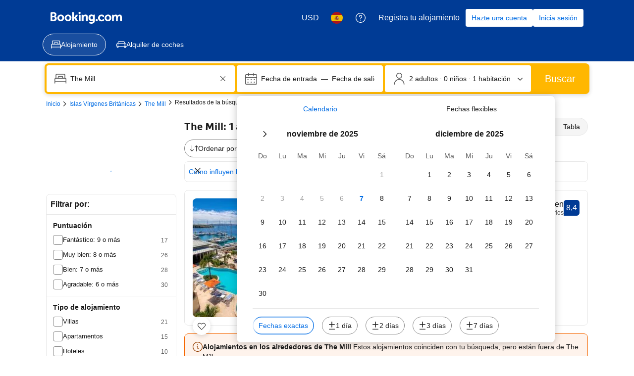

--- FILE ---
content_type: text/html; charset=UTF-8
request_url: https://booking.com/searchresults.es.html?aid=2367844&city=-1306066&hotelfacility=43;
body_size: 1811
content:
<!DOCTYPE html>
<html lang="en">
<head>
    <meta charset="utf-8">
    <meta name="viewport" content="width=device-width, initial-scale=1">
    <title></title>
    <style>
        body {
            font-family: "Arial";
        }
    </style>
    <script type="text/javascript">
    window.awsWafCookieDomainList = ['booking.com'];
    window.gokuProps = {
"key":"AQIDAHjcYu/GjX+QlghicBgQ/7bFaQZ+m5FKCMDnO+vTbNg96AHC/v/d+a5ZTTGK349zeEQOAAAAfjB8BgkqhkiG9w0BBwagbzBtAgEAMGgGCSqGSIb3DQEHATAeBglghkgBZQMEAS4wEQQMvs7fTaVfV74Y+Cs4AgEQgDt5SB9eS9gQlniWdloPT/Yn46YGumu6Zy+xcOYYpZqDuy3tPdCymZpdjm0KHjfWrWzdwY4Ns/aR4R4oaA==",
          "iv":"EkQVSgBL3wAAAXB4",
          "context":"vRBpHY6pgaLamFYf3dLbxeY4+pYpgBBCrKPVRl9wW7fLWIaJQ9K7cSJwsM7DPRAAkz5JWv7RkGMuXMLVXWKw2sQjG3fH38dfSSLRt/JxyVofKvhBYmiJjtpwp9IGUwgjYOGDMf3iia9Vi7kVP+oHqDyIX/TScJ8dHnRE1QqZgeWMthkVgxL3mStFm+YXjdKuPtksbevrHf9wdmeCbBHexEsuuKEOhAMStrfvyq+HH0nxNfleT5WD11xTwgQfvFQZaGKzz+RE7C8bYU8UxNjaM7gy1orLmCnsdJfi96NOF3K+B63rJoCqqpXwsrR+y77QfYCLtDtRoJVPFcYug0AW/Qe/dxVug7X+6dghaKcc16BR1lY="
};
    </script>
    <script src="https://d8c14d4960ca.337f8b16.us-east-2.token.awswaf.com/d8c14d4960ca/a18a4859af9c/f81f84a03d17/challenge.js"></script>
</head>
<body>
    <div id="challenge-container"></div>
    <script type="text/javascript">
        AwsWafIntegration.saveReferrer();
        AwsWafIntegration.checkForceRefresh().then((forceRefresh) => {
            if (forceRefresh) {
                AwsWafIntegration.forceRefreshToken().then(() => {
                    window.location.reload(true);
                });
            } else {
                AwsWafIntegration.getToken().then(() => {
                    window.location.reload(true);
                });
            }
        });
    </script>
    <noscript>
        <h1>JavaScript is disabled</h1>
        In order to continue, we need to verify that you're not a robot.
        This requires JavaScript. Enable JavaScript and then reload the page.
    </noscript>
</body>
</html>

--- FILE ---
content_type: application/javascript
request_url: https://cf.bstatic.com/static/js/searchresults_cloudfront_sd/9af648d1bc8fbe38c14827f5951b8e49b0c9003f.js
body_size: 54185
content:
var _i_=this._i_||function(){},_r_=this._r_||function(e){return e};booking.env.enable_scripts_tracking&&(booking.env.scripts_tracking.searchresults={loaded:!0,run:!1}),B.define("component/dismissible-item/block",function(e,t,i){_i_("cb9:1d6e38f0");var n=e("component"),_=e("dismiss-item"),r=e("read-data-options");i.exports=n.extend({init:function(){_i_("cb9:60262eac"),this.options=r(this.$el,{itemId:{name:"item-id",type:String,required:!0}}),this._bindEvents(),_r_()},_bindEvents:function(){_i_("cb9:bc2d0b27"),this.$el.on("click",".js-close",function(){_i_("cb9:5fb0e455"),this._dismissItem(),this.hide(),_r_()}.bind(this)),_r_()},_dismissItem:function(){return _i_("cb9:40f33ccd"),_r_(_(this.options.itemId))},hide:function(){_i_("cb9:9a2d9335"),this.$el.hide(),_r_()}}),_r_()}),booking.browserStorageHandler=function(l,e,d,u){_i_("cb9:a11e61ce");var f=!1;try{(f=!(!l.localStorage||!l.sessionStorage))&&l.localStorage.setItem("btest","1")}catch(e){f=!1}var n={_readCookie:function(e){_i_("cb9:51d0b270");var t={};try{"undefined"!=typeof JSON&&(t=JSON.parse(u.cookie(e))||{})}catch(e){}return _r_(t)},_modifySingleValue:function(e,t,i,n,_){if(_i_("cb9:22c7266b"),!t||!i)return _r_(!1);if(f&&!_){var r="session"===e?l.sessionStorage:l.localStorage;if("delete"===t)r.removeItem(i);else try{r.setItem(i,n)}catch(e){}}else{var a,o,s,c;"session"===e?a="bs":(a="b",c=30),o=this._readCookie(a),"delete"===t?delete o[i]:o[i]=n,s=u.isEmptyObject(o)?null:JSON.stringify(o),u.cookie(a,s,{expires:c,path:"/",domain:d.b_domain_end})}_r_()},_getValue:function(e,t,i){if(_i_("cb9:f1ea0118"),!t)return _r_(void 0);if(f&&!i){var n="session"===e?l.sessionStorage:l.localStorage;return _r_(n.getItem(t))}var _,r;return _="session"===e?"bs":"b",r=this._readCookie(_),_r_(r[t])}};return _r_({addSessionValue:function(e,t,i){return _i_("cb9:b380b492"),_r_(n._modifySingleValue("session","add",e,t,i))},deleteSessionValue:function(e,t){return _i_("cb9:d61f09c2"),_r_(n._modifySingleValue("session","delete",e,void 0,t))},getSessionValue:function(e,t){return _i_("cb9:d6b8f5d6"),_r_(n._getValue("session",e,t))},addPermanentValue:function(e,t,i){return _i_("cb9:fe0aaa49"),_r_(n._modifySingleValue("permanent","add",e,t,i))},deletePermanentValue:function(e,t){return _i_("cb9:99a942db"),_r_(n._modifySingleValue("permanent","delete",e,void 0,t))},getPermanentValue:function(e,t){return _i_("cb9:07d7aebb"),_r_(n._getValue("permanent",e,t))},isLocalStorageSupported:function(){return _i_("cb9:1bca3a3a"),_r_(f)}})}(window,document,booking.env,window.jQuery),booking.define&&booking.define("browser-storage-handler",booking.browserStorageHandler),B.define("querystring",function(e,n,t){function _(e,t){_i_("cb9:b1205794");var i=e.split(t);return _r_([i.shift(),i.join(t)])}_i_("cb9:3ba17652"),n.parseUrl=function(e){_i_("cb9:d897ad4d");var t={},i=_(e,"#");return t.hash=i[1],i=_(i[0],"?"),t.base=i[0],t.query=n.parse(i[1]),_r_(t)},n.stringify=function(e,t){_i_("cb9:779bf395");var i=(t=t||{}).sep||"&",n=t.eq||"=",_=t.skipNull,r=t.encodeURIComponent||encodeURIComponent,a=[];function o(e,t){_i_("cb9:36687cac"),null==t&&(t=""),a.push(e+n+r(t)),_r_()}for(var s in e){if(null===e[s]&&_)continue;e[s]instanceof Array?e[s].forEach(o.bind(this,s)):o(s,e[s])}return _r_(a.join(i))},n.parse=function(e,_){_i_("cb9:637f7447");var r={};return e.split(/[\&\;]+/).forEach(function(e){if(_i_("cb9:20fe34d1"),!e)return _r_();var t=e.split("="),i=t.shift(),n=t.join("=");if(!_)try{n=decodeURIComponent(n.replace(/\+/g,"%20"))}catch(e){}i in r?(Array.isArray(r[i])||(r[i]=[r[i]]),r[i].push(n)):r[i]=n,_r_()}),_r_(r)},n.toArray=function(e){_i_("cb9:c31586d4");var t,i,n=[];for(t in e)if(e.hasOwnProperty(t))if(i=e[t],Array.isArray(i))for(var _=0,r=i.length;_<r;_++)n.push({key:t,value:i[_]});else n.push({key:t,value:i});return _r_(n)},_r_()}),B.define("utils/makeurl",function(e,_,t){_i_("cb9:37a9a4ee");var n=e("querystring");function o(e){return _i_("cb9:3a4ddb84"),_r_(e instanceof i?e:new i("string"==typeof e?n.parseUrl(e):e))}function i(e){_i_("cb9:81d337d1"),this.base=e.base||"",this.query=e.query,this.hash=e.hash;var t=this.base.match(/^(((https?)\:\/\/)[a-zA-Z0-9][a-zA-Z0-9\-\.\:]+[a-zA-Z0-9])(\/.*)/);t?(this.origin=t[1],this.scheme=t[3]):this.path=this.base,_r_()}(_=t.exports=function(e,t,i){_i_("cb9:b1c6469b");var n=_.parse(e);return $.extend(n.query,t),_r_(n.toString(i))}).parse=o,_.pick=function(e,t,i,n){_i_("cb9:0f81736e");var _=o(e),r=_.query,a={};i&&$.extend(r,i);return t.forEach(function(e){if(_i_("cb9:094899f0"),e instanceof RegExp)for(var t in r)r.hasOwnProperty(t)&&e.test(t)&&(a[t]=r[t]);else r.hasOwnProperty(e)&&(a[e]=r[e]);_r_()}),_.query=a,_r_(_.toString(n))},i.prototype.toString=function(e){_i_("cb9:134103fe"),e=e||{};var t=this.base||"",i=this.query?n.stringify(this.query,e):"";return i&&(t+="?"+i),this.hash&&e.keepHash&&(t+="#"+this.hash),_r_(t)},_r_()}),B.define("read-data-options",function(e,t,i){_i_("cb9:b2e7a21d"),i.exports=function(_,r){_i_("cb9:9b133c1b");var a={};return _.jquery&&(_=_[0]),Object.keys(r).forEach(function(e){_i_("cb9:dcce8877");var t=r[e],i="data-"+e,n=null;if("function"==typeof t&&(t={type:t}),"string"==typeof t.name&&(i="data-"+t.name),!_.attributes[i]){if(t.hasOwnProperty("defaultValue"))a[e]=t.defaultValue;else if(t.hasOwnProperty("required"))throw new Error("read-data-options: missing required "+i+" attribute");return _r_()}n=_.getAttribute(i);if(t.type===Boolean)n=!/^0|false|no|off$/.test(n);else if(t.type===String)n=n||t.defaultValue;else{if(t.type!==Number)throw new Error("data-options: Invalid option type for "+e);n=parseFloat(n,10),isNaN(n)&&(n=t.defaultValue)}a[e]=n,_r_()}),_r_(a)},_r_()}),B.define("searchresults/events",function(e,t,i){_i_("cb9:3412da7b");var n=new(e("event-emitter"));return n.UI_READY="ui_ready",n.UI_FILTER_CHANGED="ui_filter_changed",n.UI_SCROLL_STARTED="ui_scroll_started",n.UI_SCROLL_COMPLITED="ui_scroll_complited",n.UI_LANDING_SCROLL_STARTED="ui_landing_scroll_started",n.UI_LANDING_SCROLL_COMPLETED="ui_landing_scroll_completed",n.UI_SORTING_CHANGED="ui_sorting_changed",n.UI_RESULTS_UPDATED="ui_results_updated",n.UI_BLOCK_UPDATED="ui_block_updated",n.UI_PAGE_UPDATED="ui_page_updated",n.UI_HOTEL_CLICKED="ui_hotel_clicked",n.UI_UPDATE_STARTED_BY_POPSTATE="ui_update_started_by_popstate",n.UI_NAVIGATE_TO="ui_navigate_to",n.UI_SHOW_OVERLAY="ui_show_overlay",n.UI_HIDE_OVERLAY="ui_hide_overlay",n.UI_FETCH_RESULTS="ui_fetch_results",n.UI_COMPSET_REQUESTED="ui_compset_requested",n.DATA_TITLE_CHANGED="data_title_changed",n.DATA_HEADER_DISTRICT_ENDORSEMENTS_CHANGED="data_header_district_endorsements_changed",n.DATA_ENVIRONMENT_CHANGED="data_environment_changed",n.DATA_ENVIRONMENT_BEFORE_UPDATE="data_environment_before_update",n.DATA_ENVIRONMENT_UPDATED="data_environment_updated",n.DATA_CONFIGURATION_CHANGED="data_configuration_changed",n.DATA_BLOCK_CHANGED="data_block_changed",n.DATA_MAP_ENVIRONMENT_CHANGED="data_map_environment_changed",n.DATA_MAP_ENVIRONMENT_UPDATED="data_map_environment_updated",n.DATA_MAP_ENVIRONMENT_AND_EXPERIMENTS_READY="data_map_environment_and_experiments_ready",n.TPI_SR_LOADED="tpi_sr_loaded",n.ACTION_SCROLL_TO_TOP="action_scroll_to_top",n.ACTION_MAP_FILTER_DATA_CHANGED="action_map_filter_data_changed",n.ACTION_FETCH_ADDITIONAL_DATA="action_fetch_additional_data",n.ACTION_SHOW_COMPSET="action_show_compset",n.ACTION_INIT_SIMPLEAV_AS_COMPSET_SOLDOUT="action_init_simpleav_as_compset_soldout",n.ACTION_FILTERBOX_COLLAPSE="action_filterbox_collapse",n.ACTION_BH_BANNER_CTA_CLICK="action_bh_banner_cta_click",n.LOW_AV_BANNER_RENDERED="low_av_banner_rendered",n.NO_DATES_SHOW_PRICES_CLICKED="no_dates_show_prices_clicked",n.MAP_PANEL_TOGGLE="map_panel_toggle",_r_(n)}),B.define("searchresults/filters",function(n,_,e){function r(e,t){if(_i_("cb9:f5fe7d6f"),void 0===t){var i=e.split("-");this.id=e,e=i[0],t=i.slice(1).join("-")}else this.id=e+"-"+t;this.name=e,this.value=t,_r_()}function t(e){_i_("cb9:741fa2ee"),this.filters=e||{},_r_()}_i_("cb9:1728b511"),_.Filter=r,t.prototype.clone=function(){return _i_("cb9:c5e56a57"),_r_(new t(Object.assign({},this.filters)))},t.prototype.difference=function(e){_i_("cb9:db8c53d1");var t=function(t,e){return _i_("cb9:310faee4"),_r_(e.filter(function(e){return _i_("cb9:940fffef"),_r_(!(e.id in t))}))};return _r_({added:t(this.filters,e.toArray()),removed:t(e.filters,this.toArray())})},t.prototype.addFilter=function(e,t){_i_("cb9:448f7f43");var i=new r(e,t),n=$("#filterbox_wrap [data-id='"+e+"-"+t+"']:first");n.length&&(i.description=n.find(".filter_label").text().trim()),this.filters[i.id]=i,_r_()},t.prototype.removeFilter=function(e,t){_i_("cb9:6aacad14");var i=new r(e,t);delete this.filters[i.id],_r_()},t.prototype.removeFiltersByName=function(e){if(_i_("cb9:5bc61931"),!e)return _r_();var t=this.filters;this.getByName(e).forEach(function(e){_i_("cb9:fe407ebd"),delete t[e.id],_r_()}),_r_()},t.prototype.toString=function(){_i_("cb9:c72fdb40");var i=this,e=Object.keys(this.filters).map(function(e){_i_("cb9:81a7deaf");var t=i.filters[e];return _r_(t.name+"="+t.value)}).join(";");return _r_(e?e+";":e)},t.prototype.getCount=function(){return _i_("cb9:76f811e2"),_r_(Object.keys(this.filters).length)},t.prototype.toArray=function(){_i_("cb9:1ad337f1");var t=[],i=this.filters;return Object.keys(i).forEach(function(e){_i_("cb9:d7911f30"),t.push(i[e]),_r_()}),_r_(t)},t.prototype.getByName=function(e){_i_("cb9:fea93e95");var n=this.filters,t=Object.keys(n).reduce(function(e,t){_i_("cb9:9e0f39ec");var i=n[t];return e[i.name]||(e[i.name]=[]),e[i.name].push(i),_r_(e)},{});return _r_(e?t[e]||[]:t)},_.FilterCollection=t,_.parse=function(e){_i_("cb9:6bee21cf"),Array.isArray(e)&&(e=e[0]);var i=new t;return e&&e.split(";").forEach(function(e){if(_i_("cb9:f87b1019"),e){var t=e.split("=");i.addFilter(t[0],t[1])}_r_()}),_r_(i)},_.getInstance=function(e){_i_("cb9:d62b60b7");var t=void 0===e?n("searchresults/env").get("b_selected_nflt_url_param_decoded"):e,i=_.parse(t);return _r_(i)},_r_()}),B.require(["require","searchresults/env","searchresults/events","tmpl_data","search-config","searchresults/track/goals"],function(e,t,n,i,_,r){_i_("cb9:13528266");var a=B.debug("sr_ajax"),o=B.require("jquery");n.on(n.DATA_ENVIRONMENT_UPDATED,function(e){_i_("cb9:f86ebe7b"),a.log(n.DATA_ENVIRONMENT_UPDATED,e),_.set(i("b_search_config")),_r_()}),n.on(n.DATA_MAP_ENVIRONMENT_UPDATED,function(e){_i_("cb9:a2915410"),a.log(n.DATA_MAP_ENVIRONMENT_UPDATED,e),_r_()}),n.on(n.UI_RESULTS_UPDATED,function(){_i_("cb9:b3bd6876"),setTimeout(function(){_i_("cb9:2592e43d"),B.eventEmitter.trigger("GENERAL:dom_changed"),_r_()},50),_r_()}),o("[data-block-id=hotel_list]").on("click",".sr_cta_button, .sr_item_photo_link, .sr-review-score, .entire_row_clickable, .hotel_name_link",function(e){_i_("cb9:8bc3fc82");var t=o(e.target).closest(".sr_item").attr("data-hotelid");if(t){var i={id:t};a.log(n.UI_HOTEL_CLICKED,i),n.trigger(n.UI_HOTEL_CLICKED,i)}_r_()}),_r_()}),B.define("searchresults/track/goals/sr_searched_in_browser",function(e){_i_("cb9:7167e987");var t=e("jquery"),n=e("events"),_=t(window);_.on("keydown",function e(t){_i_("cb9:070644b8");var i=t.keyCode?t.keyCode:t.which;(t.ctrlKey||t.metaKey)&&70===i&&(n.trigger("sr:sr_searched_in_browser"),_.off("keydown",e));_r_()}),_r_()}),B.define("searchresults/track/goals",function(e){_i_("cb9:d8dde3b7");var t,i=e("et"),n=e("events"),_={"sr:sr_searched_in_browser":"sr_searched_in_browser"};for(t in _)_.hasOwnProperty(t)&&n.one(t,function(e){return _i_("cb9:0824ee76"),_r_(function(){_i_("cb9:5040bac2"),i.goal(e),_r_()})}(_[t]));e("searchresults/track/goals/sr_searched_in_browser"),_r_()}),B.define("component/fl/transport",function(e,t,i){"use strict";_i_("cb9:0e4a1f26");var n=e("jquery");i.exports={exposed:function(e,t,i){_i_("cb9:02f67dfd"),function(e,t){_i_("cb9:64ee2b00");var i={url:e,dataType:"json",type:"POST",contentType:"application/json",data:JSON.stringify(t||{})};n.ajax(i),_r_()}("/fl/exposed",{model:e,items:t,is_organic:i}),_r_()}},_r_()}),B.define("component/fl/exposed",function(e,t,i){"use strict";_i_("cb9:3be6115d");var n=e("component"),_=e("read-data-options"),r=e("component/fl/transport"),a=e("when/events-view");i.exports=n.extend({init:function(){_i_("cb9:4ddb4f33"),this.options=_(this.el,{exposedId:{name:"fl-exposed-id",type:String,required:!0},exposedAttr:{name:"fl-exposed-attr",type:String,required:!0},exposedOrganic:{name:"fl-exposed-organic",type:Boolean,defaultValue:!1}}),a(this.el,function(){_i_("cb9:41c3c6a9"),r.exposed(this.options.exposedId,this.scrape(),this.options.exposedOrganic),_r_()}.bind(this)),_r_()},scrape:function(){_i_("cb9:68742c4f");var t=this.options.exposedAttr,e="["+t+"]";return _r_([].map.call(this.el.querySelectorAll(e),function(e){return _i_("cb9:58370c5a"),_r_(e.getAttribute(t))}))}}),_r_()}),B.define("component/fl/stage",function(e,t,i){"use strict";_i_("cb9:948d9d0f");var n=e("component"),_=e("read-data-options");i.exports=n.extend({init:function(){_i_("cb9:c57921e9"),this.options=_(this.el,{hash:{name:"fl-stage-hash",type:String,required:!0},val:{name:"fl-stage-value",type:Number,required:!0}}),B.et.stage(this.options.hash,this.options.val),_r_()}}),_r_()}),function(r){function a(e,t){if(_i_("cb9:cfbd17e3"),!(this instanceof a))return _r_(new a(e,t));t=t||"localStorage",this.ns=e,this._storage=this.getStorage(t),this.loadData(),_r_()}_i_("cb9:da8ddea9"),r.define("component/feedback-base",function(_,e,t){_i_("cb9:cbca5fdd");var i=_("component"),l=_("jquery"),n=_("events"),d={StorageService:a,submitModel:function(e,t){_i_("cb9:9acf2ef8");var i=l.ajax({url:e,method:"POST",data:t});return _r_(i)},setObjectPath:function(e,t,i){_i_("cb9:74753e22");var n=t.split("."),_=e,r=n.length-1;n.forEach(function(e,t){if(_i_("cb9:92f47154"),t===r)return _[e]=i,_r_();_[e]=_[e]||{},_=_[e],_r_()}),_r_()}};t.exports=i.extend({_utils:d,config:{url:"/receive_feedback",defaultView:"index",defaultErrorView:"error",defaultActionEvent:"click",defaultPoll:"general",defaultStorage:"floops",defaultTimeout:168,defaultAutoclose:!1,stopPropagation:!1,neverExpire:!0},init:function(){if(_i_("cb9:4f181444"),this.setupComponent(),!this.config.neverExpire&&(this.setupStorage(),!this.storage))return _r_();if((this.setupModel(),!this.config.neverExpire)&&!this.storage.isExpired(this.model.poll)){var e=l(".feedback-loop");return e.length&&e.hide(),_r_()}this.setupViews(),this.setupActions(),this.initActions(),this.render(),_r_()},setupComponent:function(){_i_("cb9:de6ead02"),this.config=l.extend({},this.config,this.$el.data()),_r_()},setupStorage:function(){_i_("cb9:3b117858");var e=this.config.storage||this.config.defaultStorage;this.storage=new a(e),this.storage.removeExpired(),_r_()},setupViews:function(){_i_("cb9:1b40aebe");var r=this.views={};this.$el.children("[data-view]").each(function(e,t){_i_("cb9:5514ca10");var i=l(t),n=i.data(),_=n.view;r[_]={config:n,view:t,$view:i},_r_()}),this.setupGroups(),_r_()},setupGroups:function(){_i_("cb9:82719688");var r=this;this.$el.off(".feedbackGroups").on("click.feedbackGroups",".feedback-loop__group-header :checkbox",function(){_i_("cb9:937bcb86"),function(e){_i_("cb9:f6a33c25");var t=e.find(".feedback-loop__group-body"),i=e.find(".feedback-loop__group-header :checkbox"),n=t.is(":visible"),_=i.is(":checked");n!=_&&t.slideToggle({duration:200,complete:function(){_i_("cb9:6cf7902e"),r.triggerResize(),_r_()}});_r_()}(l(this).closest(".feedback-loop__group")),_r_()}),_r_()},triggerResize:function(){_i_("cb9:92bff38c"),this.$el.trigger("feedbackBase_resize"),_r_()},setupModel:function(){_i_("cb9:50a8bb1b"),this.model={poll:this.config.poll||this.config.defaultPoll},l.extend(this.model,{url:window.location.href,action:window.booking&&window.booking.env&&window.booking.env.b_action}),_r_()},setupActions:function(){_i_("cb9:12426c42");var e=this.actions={};e.showView=function(e){_i_("cb9:4011e8fa"),this.render(e.view),_r_()},e.submit=function(e){_i_("cb9:9206980d");var t=this;d.submitModel(this.config.url,this.model).done(function(){_i_("cb9:4ee30ade");var e=t.config.timeout;e&&!t.config.neverExpire&&t.storage.set(t.model.poll,!0,1e3*e*3600),_r_()}).fail(function(){_i_("cb9:9beecf9b");var e=t.config.defaultErrorView;if(t.views[e])return _r_(t.render(e));throw n.emit("FLOOPS.request.error"),Error("[FLOOPS] Error submitting feedback")}),_r_()},e.beforeSubmit=function(e){_i_("cb9:79db7a77"),this.$el.trigger("feedback_beforeSubmit"),this.updateModel(this.currentView),_r_()},e.autoClose=function(){_i_("cb9:c5dba1d8"),setTimeout(function(){_i_("cb9:1c41d85f"),$el.fadeOut(200),_r_()},3e3),_r_()},e.reset=function(){_i_("cb9:9a0521b6"),this.updateModel(this.currentView,!0),_r_()},e.close=function(){_i_("cb9:e7199284"),this.$el.hide(),_r_()},e.trackGaEvent=function(e){_i_("cb9:ae1fba28");var t,i=(e.feedbackGaEvent||"").split("|"),n={nonInteraction:!0};"www"===r.env.b_site_type?t=_("ga-tracker"):"mdot"===r.env.b_site_type&&(t=_("ga-tracker")),2<=i.length&&(n.type=i[0],n.action=i[1]||"",n.label=i[2]||"",void 0!==i[3]&&(n.value=i[3])),t&&t.trackEvent&&n.type&&n.action&&n.label&&("www"===r.env.b_site_type?t.trackEvent(n.type,n.action,n.label,n.value):"mdot"===r.env.b_site_type&&t.trackEvent(n.type,n.action,n.label,n.value)),_r_()},_r_()},updateModel:function(e,a){_i_("cb9:8c5f6d43");var o=this,t=this.views[e],s=t?t.$view:this.$el,c={};s.find("[data-model]").each(function(e,t){_i_("cb9:c8bca89d");var i,n=l(t),_=n.data();if(_.model&&(i=String(_.model).match(/^([^\[\]]+)\[\]$/)))return function(_){if(_i_("cb9:89662d3e"),c[_])return _r_();c[_]=[],s.find('[data-model="'+_+'[]"]').each(function(e,t){_i_("cb9:f9d9f114");var i=l(t),n=a?"":i.val();i.is(":checkbox,:radio")&&!i.prop("checked")&&(n=""),n&&c[_].push(n),_r_()}),d.setObjectPath(o.model,_,c[_].join(",")),_r_()}(i[1]),_r_();if(_.hasOwnProperty("modelValue"))return _r_();var r=a?"":n.val();n.is(":checkbox,:radio")&&!n.prop("checked")&&(r=""),d.setObjectPath(o.model,_.model,r),_r_()}),_r_()},initActions:function(){_i_("cb9:259473b1");var r=this;this.$el.find(":not([data-component]) [data-action]").each(function(e,t){_i_("cb9:36b8259b");var i=l(t),n=l.extend({action:r.config.defaultAction,on:r.config.defaultActionEvent,autoclose:i.data("autoclose")||!1,stopPropagation:i.data("stopPropagation")||r.config.stopPropagation},i.data()),_=n.action.split(/\s+/);i.on(n.on,function(e){_i_("cb9:83d6d4ab"),n.model&&n.modelValue&&d.setObjectPath(r.model,n.model,n.modelValue),r.updateModel(r.currentView),n.stopPropagation&&e.stopPropagation(),_.forEach(function(e){_i_("cb9:756f323f"),r.actions[e].call(r,n),_r_()}),_r_()}),_r_()}),r.config.stopPropagation&&this.$el.on("click",function(e){_i_("cb9:72b5d735"),e.stopPropagation(),_r_()}),_r_()},render:function(i){_i_("cb9:477c817d");var n=this;if(!this.views)return _r_();if(this.$el.removeClass("feedback-loop--hidden"),(i=i||this.config.defaultView)===this.currentView)return _r_();Object.keys(this.views).forEach(function(e){_i_("cb9:964d4dbb");var t=this.views[e].$view;if(e===i){this.currentView=e,t.data("viewAnimated")?t.slideDown(300):t.show();t.data("autoclose")&&!/off|0|disabled|none/g.test(t.data("autoclose"))&&setTimeout(function(){_i_("cb9:4d1f0d35"),n.$el.fadeOut(300),_r_()},2e3)}else t.hide();_r_()}.bind(this)),this.triggerResize(),_r_()}}),_r_()}),a.prototype.getStorage=function(e){_i_("cb9:461c66cd");try{var t=window[e],i="__storage_test__";return t.setItem(i,i),t.removeItem(i),_r_(t)}catch(e){return _r_()}_r_()},a.prototype.saveData=function(){if(_i_("cb9:c040d6c7"),!this._storage)return _r_();return _r_(this._storage.setItem(this.ns,JSON.stringify(this.data)))},a.prototype.loadData=function(){_i_("cb9:55940a9d");var t=this._storage.getItem(this.ns);try{t=t&&JSON.parse(t)||{}}catch(e){t={}}this.data=t,_r_()},a.prototype.removeExpired=function(){_i_("cb9:c16e0b02");var e=Object.keys(this.data),t=this.data;e.filter(this.isExpired.bind(this)).forEach(function(e){_i_("cb9:ba16d4d4"),delete t[e],_r_()}),this.saveData(),_r_()},a.prototype.isExpired=function(e,t){_i_("cb9:52fac0b6"),t=t||(new Date).getTime();var i=this.data[e];if(!i||!i.expires)return _r_(!0);return _r_(t>i.expires)},a.prototype.remove=function(e){_i_("cb9:29b0b53c"),delete this.data[e],this.saveData(),_r_()},a.prototype.set=function(e,t,i){if(_i_("cb9:5b7dfa47"),i&&i.constructor!==Date){var n=(new Date).getTime();i=new Date(n+i).getTime()}this.data[e]={value:t,expires:i},this.saveData(),_r_()},a.prototype.get=function(e){_i_("cb9:4f04d384");var t,i=this.data,n=i[e];return i[e]&&(this.isExpired(e)?this.remove(e):t=n.value),_r_(t)},_r_()}(window.booking),function(c){_i_("cb9:35e237d1"),c.define("component/feedback-inline",function(o,e,t){_i_("cb9:e4529988");var i=o("component"),n=o("events"),s=o("jquery");t.exports=i.extend({init:function(){_i_("cb9:b98f0641");var i=this;this.config={url:"/receive_content_feedback",modalExtraClass:"feedback-modal-wrapper",modalMaskExtraClass:"",hideClass:"",modalPosition:"fixed",modalTopMargin:0,autoFocus:!0},this.setupComponent(),this.$el.on("click","[data-action]",function(e){_i_("cb9:20084900");var t=s(this);e.preventDefault(),t.data("stopPropagation")&&e.stopPropagation(),i.runElementActions(t),_r_()}),_r_()},runElementActions:function(n,e){_i_("cb9:271c4ea2");var _=this,t=(e||n.data("action")||"").split(/\s+/);s.each(t,function(e,t){_i_("cb9:0434bc19");var i=_["action_"+t];"function"==typeof i&&i.call(_,n),_.triggerActionEvents(t),_r_()}),_r_()},action_submit:function(e){_i_("cb9:4e6dfb26");var t=e.data("model"),i=e.data("modelValue"),n=this.getModel();return t&&(n[t]=i),this.$el.trigger("feedbackInline_submit",n),_r_(s.ajax({url:this.config.url,method:"POST",data:n}))},action_external:function(e){_i_("cb9:0d5779b7");var t=c.env&&c.env.b_is_tdot_traffic?c.lightbox:o("lightbox"),i=e.data("url"),n=e.data("iframe_height_percentage")||90,_={iframe:!0,iframeHeight:Math.max(Math.floor(n*s(window).height()/100),550),hideCallBack:function(){_i_("cb9:ed8d9f5d"),s(document.body).css("overflow",""),_r_()}};i&&(t.show(i,_),s(document.body).css("overflow","hidden")),_r_()},action_modal:function(e){_i_("cb9:35848d4f");var t,i=this,n=c.env&&c.env.b_is_tdot_traffic?c.lightbox:o("lightbox"),_=e.data("showForm"),r=e.data("modalView"),a=_?s(_):s(".feedback-loop-lightbox").filter('[data-poll="'+this.config.poll+'"]').eq(0);if(!a.length)return _r_();r&&(t=a.data("componentInstanceFeedbackBase"))&&t.render&&t.render(r),n.show(a,{customWrapperClassName:this.config.modalExtraClass+(" "+this.config.modalExtraClassCustom||""),topMargin:this.config.modalTopMargin,customMaskClassName:this.config.modalMaskExtraClass,hideCallBack:function(){_i_("cb9:d70cc8f4"),i.$el.trigger("feedbackInline_hideModal",{$feedbackForm:a}),i.triggerActionEvents("hideModal"),_r_()},hideBeforeCallBack:function(){_i_("cb9:bc2c01f7"),i.$el.trigger("feedbackInline_beforeHideModal",{$feedbackForm:a}),_r_()},bCanScroll:this.config.modalCanScroll,preventBodyScroll:this.config.modalPreventBodyScroll}),a.off(".feedbackInline").on("click.feedbackInline","[data-close]",function(){_i_("cb9:70046991"),n.hide(),_r_()}).on("click.feedbackInline",'[data-action~="submit"]',function(){_i_("cb9:52ad58e5"),i.$el.trigger("feedbackInline_submitModal"),i.triggerActionEvents("submitModal",{$modal:a}),e.data("hideOnModalSubmit")&&i.action_hide(),_r_()}).on("feedbackBase_resize",function(){_i_("cb9:78825520"),n.rePosition({preserveAbsolute:!0}),_r_()}),i.config.autoFocus&&a.find("input:visible, textarea:visible").first().focus(),i.$el.trigger("feedbackInline_showModal"),i.triggerActionEvents("showModal",{$modal:a}),_r_()},action_extraForm:function(e){_i_("cb9:b91183ca");var t,i=this,n=e.data("showForm"),_=s(n||'.feedback-loop-extra[data-poll="'+this.config.poll+'"]');if(!_.length)return _r_();_.data("tmplName")&&(_=this.replaceWithJsTmpl(_)).addClass("feedback-loop-extra").attr("data-poll",this.config.poll),e.data("extraFormAnimated")?_.slideDown(300):_.show(),this.config.autoFocus&&setTimeout(function(){_i_("cb9:3d81a8ff"),_.find("input:text:visible,textarea:visible").focus(),_r_()},50),this.$el.trigger("feedbackInline_showExtra"),_.find('[data-action~="close"],[data-close]').off(".feedbackInline").on("click.feedbackInline",function(){_i_("cb9:fcdcf62d"),i.$el.trigger("feedbackInline_hideExtra"),e.data("showOnCancel")&&!t?i.$el.show():e.data("hideOnExtraClose")&&i.action_hide(),_r_()}).end().find('[data-action~="submit"]').off(".feedbackInline").on("click.feedbackInline",function(){_i_("cb9:c886f54b"),t=!0,e.data("hideOnExtraSubmit")&&i.action_hide(),i.$el.trigger("feedbackInline_submitExtra"),i.triggerActionEvents("submitExtra",{$extraForm:_}),_r_()}),_r_()},action_hide:function(e){_i_("cb9:199b9109");var t=this,i=e?e.data("hideDelay"):null,n=e?e.data("hideAnimated"):null,_=function(){_i_("cb9:9052449d"),n?t.$el.slideUp(200):t.$el.hide(),t.config.hideClass&&t.$el.addClass(t.config.hideClass),_r_()};i?setTimeout(_,i):_(),_r_()},action_hideOther:function(e){_i_("cb9:22f931fe"),s('[data-component*="feedback-inline"][data-poll="'+this.config.poll+'"]').not(this.$el).hide(),_r_()},action_hideForeign:function(e){_i_("cb9:8bfe7520");var t=(e.data("hideForeign")||"").split(/\s+/);t.length&&s.each(t,function(e,t){_i_("cb9:5f346003"),t&&s('[data-component*="feedback-inline"][data-poll="'+t+'"]').hide(),_r_()}),_r_()},action_showView:function(e){_i_("cb9:682b0ccb");var n=this,_=e.data("showView"),t=this.$el.find("[data-view]"),r=t.filter('[data-view="'+_+'"]').data("viewAnimated");t.each(function(){_i_("cb9:129d638c");var e=s(this),t=e.data("view"),i=e.is(":visible");t!==_||i?t!==_&&i&&(r?e.slideUp(200):e.hide()):r?(n.$el.css({overflow:"hidden",height:n.$el.height()}),e.slideDown(300,function(){_i_("cb9:13b8c923"),n.$el.css({overflow:"",height:""}),_r_()}),s(".inline-feedback__hidden").focus()):e.show(),_r_()}),_r_()},action_trackGaEvent:function(e){_i_("cb9:5b4052cd");var t,i=(e.data("feedbackGaEvent")||"").split("|"),n={nonInteraction:!0};"www"!==c.env.b_site_type&&"mdot"!==c.env.b_site_type||(t=o("ga-tracker")),2<=i.length&&(n.type=i[0],n.action=i[1]||"",n.label=i[2]||"",void 0!==i[3]&&(n.value=i[3])),t&&t.trackEvent&&n.type&&n.action&&n.label&&t.trackEvent(n.type,n.action,n.label,n.value),_r_()},replaceWithJsTmpl:function(e){_i_("cb9:e07a2005");var t=e.data(),n={poll_id:this.config.poll},i="",_=e;return c.jstmpl&&t.tmplName&&(s.each(t,function(e,t){_i_("cb9:188ac3e4");var i=e.match(/^tmplData(.+)$/);i&&i[1]&&(n[String(i[1]).toLowerCase()]=t),_r_()}),s.isPlainObject(t.tmplData)&&s.extend(n,t.tmplData),i=c.jstmpl(t.tmplName).render(n)),i&&(_=s(i),e.replaceWith(_),_.loadComponents()),_r_(_)},setupComponent:function(){_i_("cb9:4feb1c29"),s.extend(this.config,this.$el.data()),_r_()},getModel:function(){_i_("cb9:50979ab4");var e=this.$el.find("[data-view]:visible"),i={url:window.location.href,action:window.booking&&window.booking.env&&window.booking.env.b_action,poll:this.config.poll};return e.length||(e=this.$el),e.find("[data-model]").each(function(){_i_("cb9:cae24094");var e=s(this),t=e.data();!t.hasOwnProperty("modelValue")&&t.model&&(i[t.model]=e.val()),_r_()}),_r_(i)},triggerActionEvents:function(e,t){_i_("cb9:b886f9dc");var i=s.extend({feedbackInline:this},t||{});n&&e&&(n.emit("feedbackInline:"+e,i),this.config.poll&&n.emit("feedbackInline:"+e+":"+this.config.poll,i)),_r_()}}),_r_()}),_r_()}(window.booking),B.define("atlas-tools/public-map-api",function(){return _i_("cb9:c56389e6"),_r_(function(t){_i_("cb9:97b79eb4");var i=null,n=[],_=null;function e(e){return _i_("cb9:2734888f"),_r_(function(){_i_("cb9:aac7c079"),i?i[e].apply(i,arguments):n.push({method:e,args:Array.prototype.slice.call(arguments)}),_r_()})}return _r_({init:function(e){if(_i_("cb9:4553ef72"),_)return _r_(_);return _=t(e).then(function(e){_i_("cb9:0e36a606"),i=e,_=null,_i_("cb9:970a0174"),n.forEach(function(e){_i_("cb9:38f6b451"),i[e.method].apply(i,e.args),_r_()}),n=[],_r_(),_r_()}).catch(function(){_i_("cb9:f98fe1d4"),_=null,_r_()}),_r_(_)},isInitialized:function(){return _i_("cb9:7e9f9693"),_r_(!!i)},getState:function(){return _i_("cb9:d5ce6605"),_r_(this.isInitialized()?i.getState():{})},trigger:function(e,t){return _i_("cb9:02edc89b"),_r_(this.isInitialized()?i.trigger(e,t):null)},on:e("on"),off:e("off"),once:e("once")})})}),B.define("atlas-tools/aa-tracking-helper",function(e){_i_("cb9:21e0783a");var i=e("et"),n=e("server-data");function _(){return _i_("cb9:c4dbef29"),_r_(n.fe_is_normal_user)}return _r_({trackDestinationTypeStages:function(e){if(_i_("cb9:b61f9563"),!_()||!e)return _r_();i.stage(e,1);var t=n.b_dest_type;if(!t)return i.stage(e,9),_r_();"city"===t?i.stage(e,2):"region"===t?i.stage(e,3):"district"===t?i.stage(e,4):"landmark"===t?i.stage(e,5):"country"===t?i.stage(e,6):"airport"===t?i.stage(e,7):"hotel"===t&&i.stage(e,8),_r_()},userIsNormalUser:_})}),B.define("atlas-tools/track-searchbox",function(e){_i_("cb9:19cbba6f");var t=e("fragment"),i=e("server-data"),n=e("et");function _(e,t){_i_("cb9:f2aa595c"),"searchresults"===e.b_action&&("mdot"===e.b_site_type?n.customGoal("YdXfCcOOIBTTQEJYYeFVIZdRRT",t):"www"===e.b_site_type&&n.customGoal("YdXfCcEUXPNMZNbVSOONWXFZEVC",t)),_r_()}return _r_(function(e){_i_("cb9:0c322175"),Array.isArray(e.types)&&(_(i,2),t.call("geo.map_search_tracking",{search_string:e.searchString,categories:e.types,hit_id:e.id,action:i.b_action?i.b_action:"unknown"}).then(function(){_i_("cb9:66587c75"),_(i,1),_r_()},function(){_i_("cb9:bd066165"),_(i,4),_r_()})),_r_()})}),B.define("searchresults/map",function(n){_i_("cb9:abff2b39");var _=n("promise"),r=n("async-loader"),a=n("server-data"),o=n("atlas-tools/public-map-api")(function(e){var t,i;return _i_("cb9:9804a6fc"),c=window.performance&&window.performance.now(),_i_("cb9:86d101e6"),o.once("load",function(){_i_("cb9:5fc097df"),s.trackPerfGoal(s.GOALS.mapLoad,c),_r_()}),o.once("markers-ready",function(){_i_("cb9:700e9ed7"),s.trackPerfGoal(s.GOALS.markersReady,c),_r_()}),o.once("markers-rendered",function(){_i_("cb9:bd337adb"),s.trackPerfGoal(s.GOALS.markersRendered,c),setTimeout(function(){_i_("cb9:9c1f2d1f"),s.trackNumMarkersRendered(),_r_()},100),_r_()}),o.once("tiles-loaded",function(){_i_("cb9:5fea3c45"),s.trackPerfGoal(s.GOALS.tilesLoaded,c),_r_()}),_r_(),t=r.load({js:"cn"===a.b_guest_country?"async_atlas_v2_cn_js":"async_atlas_v2_non_cn_js"}),i=r.load({js:"async_sr_atlas_map_js",css:"async_atlas_css"}),_r_(_.all([t,i]).then(function(){_i_("cb9:4821bf39"),s.trackPerfGoal(s.GOALS.jsLoad,c),Object.assign(B.atlas,n("atlas/core.tracking"));try{return _r_(n("map/map_atlas_sr_v2").init(e))}catch(e){B.reportError(e,"map_atlas_sr_v2 failed to initialize (WWW/SR)"),console.error(e)}_r_()}).catch(function(e){throw _i_("cb9:58534a99"),e}))}),s=n("searchresults/map-perf-goals"),c=0;return _r_(o)}),B.define("searchresults/map/overlay",function(e){_i_("cb9:c184969d");var _=e("jquery"),r=e("server-data"),i=e("querystring"),a=e("et"),o=B.require("events"),n=B.require("searchresults/events"),s="map_opened",c="map_closed",l="sliding-view__beach",d=_(window),u=_(document),f=_(document.body),b=e("searchresults/map"),t=e("searchresults/map-capla"),h=e("searchresults/map-capla-overlay"),p=!1,m=!1,g=_(".map_full_overlay__wrapper"),v=_(".map_full_overlay__close"),M=_("#filterbox_wrap"),w=M.parent(),C=M.prev(),y=g.find(".map_left_filters"),E="HVQeYFRURURYTbNaGabJUcZVaCBXGC",A="YdXfdKNKNKHUScWeJUBZHXRT";function N(e){_i_("cb9:1776611c"),r.fe_location_www_sr_map_consolidation_cond&&a.stage(A,e),_r_()}function T(e,t){_i_("cb9:79324e78"),location.hash=e+(t?"-"+t:""),_r_()}function k(e){if(_i_("cb9:72b6bc72"),m=p=!0,function(e){_i_("cb9:ea77cafa"),B.sr&&B.sr.landingScrollStarted&&_("html, body").stop();f.css("overflow","hidden"),r.fe_arp_d_sr_properties_list||y.append(M);var t=!!document.querySelector('[data-testid="filters-sidebar"]');r.fe_arp_d_sr_properties_list&&g.toggleClass("map_left_filters__hidden",!t);g.show(),v.show(),_r_()}(),o.trigger("sr-atlas-open"),a.goalWithValue("js_location_web_sr_map_open",1),a.goalWithValue("js_location_web_sr_map_open_count",1),r.fe_location_www_sr_map_consolidation)return h.initOverlay(),_r_();return _r_(r.fe_location_www_sr_capla_map?t.init(e):b.init(e))}function S(){_i_("cb9:455358e2"),p=!1,function(){_i_("cb9:1ab2ac84"),f.css("overflow","auto"),g.hide(),v.hide(),r.fe_arp_d_sr_properties_list||(C.length?M.insertAfter(C):M.prependTo(w));_r_()}(),o.trigger("sr-atlas-close"),b.trigger("close",{source:"hash"}),_r_()}function L(e){_i_("cb9:e6e23725");var t=_(".map_with_list__container"),i="filters"===e?"map_filters__collapsed":"map_left_cards__collapsed",n=t.hasClass(i);(t.toggleClass(i),"filters"!==e)&&_(".map_left_cards [data-capla-component-boundary] > div ").toggleClass("is-hidden");setTimeout(b.trigger.bind(b,"resize"),210),function(e,t){_i_("cb9:9dbcddd0"),"filters"===e?a.customGoal(E,t?2:1):(a.customGoal(E,t?4:3),a.goalWithValue("js_location_www_sr_map_list_collapsed",1),r.fe_location_www_sr_map_consolidation_cond&&a.customGoal(A,3));_r_()}(e,n),"filters"!==e&&o.trigger("sr-map-properties-list-toggle",t.hasClass(i)),_r_()}function I(e,t){_i_("cb9:c874172f");var i=new RegExp("(?:"+s+")-?(.+)?","i").exec(e);if(i)return k(function(e,t){_i_("cb9:28ede978");var i={};return 2===e.length&&e[1]&&(i=Object.assign({},_("#"+e[1]).data())),t&&-1!==t.indexOf(l)&&(i.previousView="explore_beaches_panel"),_r_(i)}(i,t)),_r_(!0);return S(),_r_(!1)}function P(e){_i_("cb9:e303d49b"),I(location.hash,function(e){if(_i_("cb9:3f8de340"),!e)return _r_("");var t=e.indexOf("#");return _r_(-1===t?"":e.slice(t))}(e.originalEvent.oldURL)),_r_()}return r.fe_location_www_sr_map_consolidation_cond&&a.stage(A,1),_r_({init:function(){_i_("cb9:dde0e577"),d.on("hashchange",P),f.on("click",".show_map",function(){_i_("cb9:f47bb51b"),a.goal("atlas_sr_open_click");var e=_(this).attr("data-map-id")||_(this).attr("id");return T(s,e),r.fe_location_www_sr_map_consolidation_cond&&a.goalWithValue("js_location_www_sr_show_map_click",1),_r_(!1)}),f.on("click",".map_full_overlay__close, .map_full_overlay__mask, .js-map-modal-close",function(e){return _i_("cb9:3f194b32"),T(c),_r_(!1)}),u.on("keyup",function(e){_i_("cb9:d9543878"),27===e.which&&p&&(T(c),a.goalWithValue("js_location_www_sr_map_close_esc",1)),_r_()}),r.fe_sr_map_collapsible_panels||u.on("click",".map_left_cards__collapse__button",L),function(){_i_("cb9:15a8ff5b");var t,i=document.querySelector(".map-modal-content"),n=i&&i.querySelector(".js-map-modal-close"),_=document.querySelector("#b_map_container");o.on("sr-atlas-open",function(){if(_i_("cb9:bbaad1bc"),i){r.fe_location_www_sr_map_focus_container&&_?_.focus():n.focus();var e=i.querySelectorAll("a[href], button:not([disabled]), input:not([disabled]), select:not([disabled]), [role=button]");0<e.length&&(t=e[e.length-1])}_r_()}),o.on("sr-atlas-close",function(){if(_i_("cb9:7f13891d"),a.track("YdXfdKNKNKHUDbMcSfCaDWNTLO"))return _r_();if(m){var e=document.querySelector("[data-map-trigger-button]");e&&e.focus()}_r_()}),i&&i.addEventListener("keydown",function(e){_i_("cb9:100a185f"),e.target===n&&"Tab"===e.key&&e.shiftKey?(e.preventDefault(),t&&t.focus()):e.target!==t||"Tab"!==e.key||e.shiftKey||(e.preventDefault(),n.focus()),_r_()}),_r_()}();var e=I(location.hash);e&&N(4);var t=function(){if(_i_("cb9:b925edd3"),0<=location.hash.indexOf(c))return _r_(!1);if(r.b_auto_open_map)return a.goalWithValue("js_location_www_sr_map_b_auto_open_map",1),_r_(!0);var e=i.parse(location.search);return"1"===e.map&&N(5),_r_("1"===e.map)}();!e&&t&&T(s),(e||t)&&N(6),r.fe_arp_d_sr_properties_list||b.on("close",function(){_i_("cb9:d5709d59");var e=document.querySelector(".show_map");e&&(e.focus(),e.blur()),_r_()}),b.once("searchbox-input-typed",function(){_i_("cb9:ce640c62"),a.goalWithValue("js_location_web_sr_map_performed_search",1),_r_()}),b.once("searchbox-item-selected-booking-default",function(){_i_("cb9:6621300b"),a.goalWithValue("js_location_web_sr_map_dropdown_item_clicked",1),_r_()}),b.once("searchbox-item-selected-search-provider",function(){_i_("cb9:cddad00a"),a.goalWithValue("js_location_www_sr_map_click_search_poi",1),a.goalWithValue("js_location_web_sr_map_searched_for_poi",1),_r_()}),r.fe_sr_map_collapsible_panels&&n.on(n.MAP_PANEL_TOGGLE,function(e){_i_("cb9:7aa4d7f8"),L(e.panelName),_r_()}),_i_("cb9:1d4c0842"),r.fe_location_www_sr_map_consolidation_cond&&-1<location.search.indexOf(";")&&a.goalWithValue("js_location_www_sr_map_url_has_semicolon",1),_r_(),a.stage("YdXfdKNKNKHUScFNGVAfSPeCIAFIRe",1),_r_()},isOpen:function(){return _i_("cb9:c40aa837"),_r_(p)}})}),B.when({events:"ready"}).run(function(e){_i_("cb9:1ca92d6b"),e("searchresults/map/overlay").init(),_r_()}),B.define("component/deals-container",function(e,t,i){_i_("cb9:c388111f");var n=e("component"),_=e("event-emitter"),r=e("component/deals-container/events"),a=e("read-data-options");i.exports=n.extend({events:r,init:function(){_i_("cb9:47244380"),_.extend(this),this.options=a(this.$el,{deals:{name:"deals",type:String},dealsOther:{name:"deals-other",type:String},layout:{name:"layout",type:String},noTooltips:{name:"no-tooltips",type:String},useDrawer:{name:"use-drawer",type:String},preventPropagation:{name:"prevent-propagation",type:String}});try{this.options.deals=JSON.parse(this.options.deals),this.options.dealsOther=JSON.parse(this.options.dealsOther)}catch(e){}this.options.preventPropagation&&"1"===this.options.preventPropagation&&this.$el.on("click",function(e){_i_("cb9:b054e319"),e.stopPropagation(),_r_()}),_r_()}}),_r_()}),B.define("component/deals-container/events",function(e,t,i){"use strict";_i_("cb9:6e08fe08"),i.exports={CTA_CLICKED:"CTA_CLICKED"},_r_()}),B.define("component/earn-credits",function(e,t,i){_i_("cb9:caf818ba");var n=e("component"),_=e("read-data-options");i.exports=n.extend({init:function(){_i_("cb9:7e9a19e5"),this.options=_(this.$el,{preventPropagation:{name:"prevent-propagation",type:String}});try{this.options.deals=JSON.parse(this.options.deals)}catch(e){}this.options.preventPropagation&&"1"===this.options.preventPropagation&&this.$el.on("click",function(e){_i_("cb9:b054e3191"),e.stopPropagation(),_r_()}),_r_()}}),_r_()}),B.define("component/abstract-bui-card-v2",function(e,t,i){_i_("cb9:77a79d17");var n=e("component"),_=e("component/abstract-bui-card-v2/events"),r=e("events");i.exports=n.extend({events:_,init:function(){_i_("cb9:b88ffb3a"),this.initEventListeners(),_r_()},initEventListeners:function(){_i_("cb9:491a81e5"),this.$el.on("click",function(){_i_("cb9:0affbb13"),r.emit(this.events.CTA_CLICKED,this.$el.find(".abstract-bui-card-v2")),_r_()}.bind(this)),_r_()}}),_r_()}),B.define("component/abstract-bui-card-v2/events",function(e,t,i){"use strict";_i_("cb9:6e08fe081"),i.exports={CTA_CLICKED:"CTA_CLICKED"},_r_()}),booking.jstmpl("abstract_bui_card_v2",function(){_i_("cb9:0b85b8d8");var u,f=["\n    ","\n\n","\n","/country/{fe_country_code}/name","\n    \n          \n    \n    ","/private/beach_bs_alttag_countries/name","/beach_team_world_areas/{continent_id}/name","/private/beach_bs_alttag_continent/name","\n\n    ","\n\n    \n    ","\n\n    \n    \n    ","\n        ","‚ ","/private/beach_bs_alttag_cities/name","\n\n\n    ","\n\n            ","\n                ","\n                    "," ","  "," -","\n            ","\n\n        ","streamline/weather_sun","medium","/private/beach_bs_sunny_north/name","/private/beach_bs_sunny_south/name","/private/beach_bs_sunny_equator/name","\n\n        \n        ","\n\n                ","/private/beach_bs_resultscard_weather/name","․","\n\n     ","\n     ","/private/beach_bs_alttag_beachname/name","\n         ","\n   ","/private/beach_review_adj_exceptional/name","/private/beach_review_adj_superb/name","/private/beach_review_adj_fabulous/name","/private/beach_review_adj_very_good/name","/private/beach_review_adj_good/name","/private/beach_review_adj_pleasant/name","/private/beach_review_adj_average_okay/name","/private/beach_review_adj_average_passable/name","/private/beach_review_adj_disappointing/name","\n\n\n\n\n\n\n",'\n\t<div style="color:#fff;background:#ff0000;padding:0.5em;border-radius:0.5em;max-width:30em;">Uh oh! looks like you are giving me a formatted score value, please give me a non formatted one</div>\n',"\n\n\n","\n\t","","none","auto","num_reviews_sr_page","\n  ","\n\n\n\n","   ","        ","             ","    ","     ","         ","      ","/private/review_adj_superb/name","\n\n\t","\n\t\n\t","\n\t\t","review-score-widget__","review-score-widget__score-only ","review-score-widget__12 ","review-score-widget__14 ","review-score-widget__20 ","review-score-widget__24 "," review-score-widget "," review-score-widget__no-subtext"," review-score-widget__flipped",'id="','"',"\n\n\n\n\n\n\n\n\n","\n\t\t<",'a href="',' target="',"span",' class="review-score-widget__text" aria-label="',"/private/a11y_adjective_rating/name",'">\n\t\t\t',"\n\t\t</","a",">\n\t","span\n        ",' class="review-score-widget__subtext" aria-label="',"/private/acc_sr_review_score_rated_with_score_end/name",'"\n        >\n        ',"\n\n\n\n\n","\n\n\t\n\t\n\t\n\n\t\n\n\t<span\n\t\t",'\n\t\tclass="'," review-score-widget__debug",'"\n\t\t\t',"\n\t\t\t\t","\n\t\t\t",'\n\t\t\t\tdata-et-view="',"\n\t>\n\t\t","\n\t\t\t\n\t\t","\n\n\t\t","\n\n\t\t\n\t\t","\n\n\t\t\t","\n\t\t\t\t\n\t\t\t\t","\n\t<",' class="review-score-badge" aria-label="',"/private/a11y_rating_score_for_screenreader/name",'">\n\t\t',"\n\t</",">\n","\n\t\t\t\t\t\n\t\t\t\t\t","\n\t\t\t\t\t",'\n\t\t\t\t\t\t<span class="review-score-widget__body">\n\t\t\t\t\t\t\t',"\n\t\t\t\t\t\t\t","\n\t\t\t\t\t\t</span>\n\t\t\t\t\t",'\n\t\t\t\t\t<span class="review-score-widget__body">\n\t\t\t\t\t\t',"\n\t\t\t\t\t\t","\n\t\t\t\t\t</span>\n\t\t\t\t","\n\t</span>\n\n\t\n\t\n\n","\n\n\n\n\n\n\n\n\n\n","\n\t\n\t\n","beach-lp-review","inline","text-only","16","streamline/beach","/private/trip_types_beachfront/name","/private/beach_bs_city_overlay_distance_from_beach/name","0",'\n\n\n\n<div\n    data-component="abstract-bui-card-v2"\n    class="c-abstract-bui-card-v2"\n>\n    ',"\n\n\n        \n        <a\n             ",'\n                href="','"\n             ','\n            class="',"bui-card abstract-bui-card abstract-bui-card-v2 bui-card--media ","\n                 ","\n             ","\n        >\n\n        \n        \n        \n        \n        \n        \n        \n         ",'\n\n\n\n<div\n    class="c-abstract-bui-card-image"\n>\n    ','\n\n       \n\n        \n       <div class="bui-card__image-container">\n           \n           ','\n              <img\n                class="bui-card__image"\n                ','\n                   src="','"\n                ','\n                    data-component="abstract-bui-card-image"\n                    data-highres="','"\n                    data-normalres="','"\n                    ','data-icon-name="','\n                        alt="','\n                        data-alt-text="',"\n              />\n           \n           ",'\n                 <div class="image-fallback"\n                    ','\n                        role="img"\n                        aria-label="',"\n                 >\n                    ","\n                        ",'\n                            <div class="image-fallback__icon">\n                                ',"48","\n                            </div>\n                        ",'\n                            <img\n                                class="bui-card__image"\n                                data-component="abstract-bui-card-image"\n                                data-icon-name="','"\n                             />\n                        ',"\n                 </div>\n           ","\n       </div>\n\n","\n</div>",'\n\n          <div class="bui-card__content">\n                <header class="bui-card__header">\n                  <h3 class="abstract-bui-card__title">',"</h3>\n                  ",'\n                    <div class="abstract-bui-card__endorsements">',"</div>\n                  ","\n                  ",'\n                    <div class="abstract-bui-card__reviews">','\n                    <div class="abstract-bui-card__city-name">','\n                    <div class="abstract-bui-card__facility">',"\n                </header>\n\n            ",'\n                <h4 class="abstract-bui-card__subtitle">',"</h4>\n            ",'\n                <div class="abstract-bui-card__deals">\n\n                </div>\n            ',"\n\n          </div>\n        </a>\n\n\n","\n</div>\n\n"],b=["param_cleanup","param_item","fe_title","fe_image_alt","fe_country_code","param_type","continent_id","fe_bbs_is_country_us","fe_city_name","fe_country_name","fe_endorsement","beach_endorsements_size","fe_subtitle","fe_city_id","b_param_month","fe_avg_city_temp","fe_quiz_month_year_params","b_param_segment","fe_counter","param_layout","fe_beach_name","customReviewAdjective","score","fe_beach_review","b_dev_server","dont_format_score","fe_text","text","fe_subtext","subtext","fe_widget_subtext","sample_size","fe_formatted_sample_size","align","wrapper_tag_name","fe_review_score_word_class_list","fe_review_score","custom_class","review_adj_very_poor","review_adj_poor","review_adj_disappointing","review_adj_average_passable","review_adj_average_okay","review_adj_pleasant","low_score_adjectives","fd_lp_header_rs","review_adj_good","review_adj_very_good","review_adj_fabulous","fe_review_score_word_copy","review_adj_exceptional","fe_widget_text","prepend_text","append_text","fe_score","prefix","fe_score_word_name","suffix","fe_classname","fe_widget_style","style","score_only","fe_widget_layout","layout","fe_widget_align","fe_widget_size","size","fe_badge_style","fe_widget_class","flip","extra_classes","fe_widget_id","widget_id","fe_rating","fe_widget_text_element","text_link_url","text_link_target","fe_rating_adj","fe_widget_subtext_element","subtext_link_url","subtext_link_target","review_score_widget","b_site_type","extra_attributes","track_view","prepend_html","badge_link_url","badge_link_target","fe_formatted_score","fe_is_alt_version","append_html","render","fe_beach_id","fe_data_args_et_click","fe_property_review","fe_facility","fe_distance_to_beach","data","fe_link","fe_class","fe_data_args","fe_high_res_image_src","fe_lazy_load","fe_agent_is_robot","fe_low_res_image_src","fe_icon_name","fe_tags","fe_review","fe_cityname","fe_deals","fe_review_nr"];return _r_(function(a){_i_("cb9:7b8faa81");var e,t,i,n="",o=this.fn;function _(e){return _i_("cb9:fffd6c5c"),e+=f[107],o.MD(b[86])?(e+=[f[80],o.MB(b[86]),f[77]].join(""),o.MD(b[87])&&(e+=[f[81],o.MB(b[87]),f[77]].join(""))):e+=f[82],e+=[f[108],(a.unshift({review_score_number:o.MB(b[88])}),u=o.ME(f[109],o.MB,o.MN,null),a.shift(),u),f[110],o.F.entities(o.MB(b[88])),f[111]].join(""),o.MD(b[86])?e+=f[87]:e+=f[82],e+=f[112],_r_(e)}function r(e){return _i_("cb9:a21aa15c"),e+=f[107],o.MD(b[86])?(e+=[f[80],o.MB(b[86]),f[77]].join(""),o.MD(b[87])&&(e+=[f[81],o.MB(b[87]),f[77]].join(""))):e+=f[82],e+=[f[108],(a.unshift({review_score_number:o.MB(b[88])}),u=o.ME(f[109],o.MB,o.MN,null),a.shift(),u),f[110],o.F.entities(o.MB(b[88])),f[111]].join(""),o.MD(b[86])?e+=f[87]:e+=f[82],e+=f[112],_r_(e)}function s(e){return _i_("cb9:0cab5dd6"),e+=f[133],o.MD(b[98])&&(e+=[f[134],o.F.entities(o.MC(b[98])),f[135]].join("")),e+=f[136],e+=f[137],o.MD(b[99])&&(e+=[o.F.entities(o.MC(b[99])),f[18]].join("")),e+=f[135],o.MD(b[100])&&(e+=[f[138],o.MC(b[100]),f[139]].join("")),e+=f[140],a.unshift({fe_agent_is_robot:o.MB(b[103]),fe_high_res_image_src:o.MB(b[101]),fe_icon_name:o.MB(b[105]),fe_image_alt:o.MB(b[3]),fe_lazy_load:o.MB(b[102]),fe_low_res_image_src:o.MB(b[104])}),e=function(e){_i_("cb9:d9d74e4f"),e+=[f[2],"",f[48]].join(""),e+=f[141];var t={fe_agent_is_robot:o.MB(b[103]),fe_high_res_image_src:o.MB(b[101]),fe_icon_name:o.MB(b[105]),fe_image_alt:o.MB(b[3]),fe_lazy_load:o.MB(b[102]),fe_low_res_image_src:o.MB(b[104])},i=a;return(a=o.SV([{},{}])).unshift(t),n=e,_i_("cb9:5b7e0c7b"),n+=f[142],o.MJ(o.MB(b[101]))||o.MJ(o.MB(b[104]))?(n+=f[143],o.MK(o.MB(b[102]))||o.MJ(o.MB(b[103]))?n+=[f[144],o.STATIC_HOSTNAME(o.MB(b[101]),0,0,0,0),f[145]].join(""):(n+=[f[146],o.STATIC_HOSTNAME(o.MB(b[101]),0,0,0,0),f[147],o.STATIC_HOSTNAME(o.MB(b[104]),0,0,0,0),f[148]].join(""),o.MD(b[105])&&(n+=[f[149],o.F.entities(o.MC(b[105])),f[77]].join("")),n+=f[16]),n+=f[16],o.MD(b[3])&&(n+=f[17],o.MD(b[103])?n+=[f[150],o.MC(b[3]),f[148]].join(""):n+=[f[151],o.F.entities(o.MC(b[3])),f[148]].join(""),n+=f[16]),n+=f[152]):(n+=f[153],o.MD(b[3])&&(n+=[f[154],o.MC(b[3]),f[148]].join("")),n+=f[155],o.MD(b[105])&&(n+=f[156],o.MN("fe_icon_name",o.MB(b[105])||"streamline/international"),n+=f[156],o.MK(o.MB(b[102]))||o.MJ(o.MB(b[103]))?n+=[f[157],(a.unshift({color:"#BDBDBD",height:f[158],name:o.MB(b[105]),width:f[158]}),u=o.HELPER("icon",a[0]),a.shift(),u),f[159]].join(""):n+=[f[160],o.F.entities(o.MC(b[105])),f[161]].join(""),n+=f[17]),n+=f[162]),n+=f[163],e=_r_(n),a=o.SV(i),e+=f[164],e+=f[50],o.MN("fe_high_res_image_src",""),e+=f[50],o.MN("fe_low_res_image_src",""),e+=f[50],o.MN("fe_image_alt",""),e+=f[50],o.MN("fe_lazy_load",""),e+=f[50],o.MN("fe_icon_name",""),e+=f[50],o.MN("fe_agent_is_robot",""),e+=f[50],e+=["",f[2]].join(""),_r_(e);var n}(e),a.shift(),e+=[f[165],o.MC(b[2]),f[166]].join(""),o.MD(b[106])&&(e+=[f[167],o.F.html(o.MC(b[106])),f[168]].join("")),e+=f[169],o.MD(b[107])&&(e+=[f[170],o.MC(b[107]),f[168]].join("")),e+=f[169],o.MD(b[108])&&(e+=[f[171],o.MC(b[108]),f[168]].join("")),e+=f[169],o.MD(b[95])&&(e+=[f[172],o.MC(b[95]),f[168]].join("")),e+=f[173],o.MD(b[12])&&(e+=[f[174],o.MC(b[12]),f[175]].join("")),e+=f[15],o.MD(b[109])&&(e+=f[176]),e+=f[177],_r_(e)}function c(e){_i_("cb9:16821bce"),e+=f[1],e+=f[46],o.MJ(o.MC(b[24]))&&o.MJ(/,/.test(o.MB(b[22])))&&(e+=f[47]),e+=f[48],o.MJ(o.MB(b[25]))||o.MJ(/,/.test(o.MB(b[22])))?(e+=f[49],o.MN("fe_formatted_score",o.MB(b[22]))):(e+=f[49],o.MN("fe_formatted_score",o.format_review_score_plain(o.MI(0)+o.MI(o.MB(b[22]))))),e+=f[2],e+=f[1];var t="";t+=f[50],o.MJ(o.MB(b[27]))?t+=o.MB(b[27]):t+=f[51],t+=f[50],o.MN(b[26],t),e+=f[1];t="";t+=f[50],o.MJ(o.MB(b[29]))?(t+=f[50],o.MJ(o.MB(b[29])+""!="none")&&o.MJ(o.MB(b[26])+""=="none")?t+=f[52]:t+=[f[50],o.MB(b[29]),f[50]].join(""),t+=f[50]):t+=f[51],t+=f[50],o.MN(b[28],t),e+=f[48];t="";t+=f[50],(o.MJ(o.MB(b[29]))&&o.MJ(o.MB(b[29])+""=="auto")||o.MK(o.MB(b[29])))&&o.MJ(o.MB(b[31]))?(t+=f[50],o.MN("fe_formatted_sample_size",o.format_number(o.MB(b[31]))),t+=[f[50],(a.unshift({num_reviews:o.MB(b[32])}),u=o.VP(f[53],o.MO(o.MI(o.MC(b[31]))+o.MI(0),null,f[53])),a.shift(),u),f[50]].join("")):o.MJ(o.MB(b[29])+""!="none")&&o.MJ(o.MB(b[29])+""!="auto")&&(t+=[f[50],o.MB(b[29]),f[50]].join("")),t+=f[50],o.MN(b[30],t),e+=f[48],o.MN("fe_is_alt_version",o.MJ(o.MB(b[33])+""=="right")),e+=f[48],a.unshift({low_score_adjectives:o.MB(b[44]),score:o.MI(0)+o.MI(o.MB(b[22]))}),e=function(e){_i_("cb9:53265d76"),e+=f[2],o.MN("fe_review_score",o.MI(o.MB(b[22]))+o.MI(0)),e+=f[48],o.MN("fe_review_score_word_tag",o.MB(b[34])||"p"),e+=f[48],o.MN("fe_review_score_word_class_list","review-score-word"),e+=f[48],o.MJ(7<=o.MB(b[36]))&&(e+=f[54],o.MN("fe_review_score_word_class_list",o.MB(b[35])+" review-score-word--highlighted"),e+=f[2]);e+=f[1],o.MD(b[37])&&(e+=f[54],o.MN("fe_review_score_word_class_list",o.MB(b[35])+" "+o.MB(b[37])),e+=f[2]);e+=f[55],o.MD(b[44])?(e+=f[54],o.MJ(0<=o.MB(b[36]))&&o.MJ(o.MB(b[36])<3)&&(e+=f[56],o.MN("fe_review_score_word_copy",o.MB(b[38])),e+=f[57]),e+=f[54],o.MJ(3<=o.MB(b[36]))&&o.MJ(o.MB(b[36])<4)&&(e+=f[56],o.MN("fe_review_score_word_copy",o.MB(b[39])),e+=f[58]),e+=f[54],o.MJ(4<=o.MB(b[36]))&&o.MJ(o.MB(b[36])<5)&&(e+=f[56],o.MN("fe_review_score_word_copy",o.MB(b[40])),e+=f[59]),e+=f[54],o.MJ(5<=o.MB(b[36]))&&o.MJ(o.MB(b[36])<5.6)&&(e+=f[18],o.MN("fe_review_score_word_copy",o.MB(b[41])),e+=f[18]),e+=f[54],o.MJ(5.6<=o.MB(b[36]))&&o.MJ(o.MB(b[36])<6)&&(e+=f[18],o.MN("fe_review_score_word_copy",o.MB(b[42])),e+=f[60]),e+=f[54],o.MJ(6<=o.MB(b[36]))&&o.MJ(o.MB(b[36])<7)&&(e+=f[56],o.MN("fe_review_score_word_copy",o.MB(b[43])),e+=f[61])):(e+=f[54],o.MJ(0<=o.MB(b[36]))&&o.MJ(o.MB(b[36])<7)&&(e+=f[18],o.MN("fe_review_score_word_copy",o.MB(b[45])),e+=f[18])),e+=f[2];e+=f[2],o.MJ(7<=o.MB(b[36]))&&o.MJ(o.MB(b[36])<8)&&(e+=f[56],o.MN("fe_review_score_word_copy",o.MB(b[46])),e+=f[62]);e+=f[2],o.MJ(8<=o.MB(b[36]))&&o.MJ(o.MB(b[36])<8.6)&&(e+=f[18],o.MN("fe_review_score_word_copy",o.MB(b[47])),e+=f[18]);e+=f[2],o.MJ(8.6<=o.MB(b[36]))&&o.MJ(o.MB(b[36])<9)&&(e+=f[18],o.MN("fe_review_score_word_copy",o.MB(b[48])),e+=f[19]);e+=f[1],o.MJ(9<=o.MB(b[36]))&&o.MJ(o.MB(b[36])<9.5)&&(e+=f[18],o.MN(b[49],o.ME(f[63],o.MB,o.MN,null)),e+=f[18]);e+=f[48],o.MJ(9.5<=o.MB(b[36]))&&(e+=f[18],o.MN("fe_review_score_word_copy",o.MB(b[50])),e+=f[18]);return e+=f[48],e+=f[2],_r_(e)}(e),a.shift(),e+=f[1];t="";t+=f[50],o.MJ(o.MB(b[27]))&&o.MJ(o.MB(b[27])+""=="auto")||(o.MK(o.MB(b[27]))||o.MJ(o.MB(b[27])+""=="none"))&&o.MJ(o.MB(b[30])+""!="")?t+=[f[50],o.MB(b[49]),f[50]].join(""):o.MJ(o.MB(b[27]))&&o.MJ(o.MB(b[27])+""!="none")&&(t+=[f[50],o.MB(b[27]),f[50]].join("")),t+=f[50],o.MN(b[51],t),e+=f[1],o.MD(b[51])&&(e+=f[49],o.MN("fe_widget_text",o.MB(b[52])+""+o.MB(b[51])+o.MB(b[53])),e+=f[2]),e+=f[48],o.MN("score_only",o.MJ(o.MB(b[51])+""=="")&&o.MJ(o.MB(b[30])+""=="")),e+=f[46],a.unshift({prefix:f[67],score:o.MI(0)+o.MI(o.MB(b[22]))}),e=function(e){_i_("cb9:2f88ae9c"),e+=f[55],o.MN("fe_score",o.MI(o.MB(b[22]))+o.MI(0)),e+=f[48],o.MN("fe_score_word_name",""),e+=f[2],o.MJ(0<=o.MB(b[54]))&&o.MJ(o.MB(b[54])<3)&&(e+=f[49],o.MN("fe_score_word_name","very_poor"),e+=f[2]);e+=f[1],o.MJ(3<=o.MB(b[54]))&&o.MJ(o.MB(b[54])<4)&&(e+=f[49],o.MN("fe_score_word_name","poor"),e+=f[2]);e+=f[1],o.MJ(4<=o.MB(b[54]))&&o.MJ(o.MB(b[54])<5)&&(e+=f[49],o.MN("fe_score_word_name","disappointing"),e+=f[2]);e+=f[1],o.MJ(5<=o.MB(b[54]))&&o.MJ(o.MB(b[54])<5.6)&&(e+=f[49],o.MN("fe_score_word_name","average_passable"),e+=f[2]);e+=f[1],o.MJ(5.6<=o.MB(b[54]))&&o.MJ(o.MB(b[54])<6)&&(e+=f[49],o.MN("fe_score_word_name","average_okay"),e+=f[2]);e+=f[1],o.MJ(6<=o.MB(b[54]))&&o.MJ(o.MB(b[54])<7)&&(e+=f[49],o.MN("fe_score_word_name","pleasant"),e+=f[2]);e+=f[1],o.MJ(7<=o.MB(b[54]))&&o.MJ(o.MB(b[54])<8)&&(e+=f[49],o.MN("fe_score_word_name","good"),e+=f[2]);e+=f[1],o.MJ(8<=o.MB(b[54]))&&o.MJ(o.MB(b[54])<8.6)&&(e+=f[49],o.MN("fe_score_word_name","very_good"),e+=f[2]);e+=f[1],o.MJ(8.6<=o.MB(b[54]))&&o.MJ(o.MB(b[54])<9)&&(e+=f[49],o.MN("fe_score_word_name","fabulous"),e+=f[2]);e+=f[1],o.MJ(9<=o.MB(b[54]))&&o.MJ(o.MB(b[54])<9.5)&&(e+=f[49],o.MN("fe_score_word_name","superb"),e+=f[2]);e+=f[1],o.MJ(9.5<=o.MB(b[54]))&&(e+=f[49],o.MN("fe_score_word_name","exceptional"),e+=f[2]);e+=f[48],o.MN("fe_classname",""),e+=f[2],o.MJ(0<=o.MB(b[54]))&&o.MJ(o.MB(b[54])<=10)&&(e+=f[64],o.MN("fe_classname",o.MB(b[55])+""+o.MB(b[56])+o.MB(b[57])),e+=f[65],o.MJ(o.MB(b[54])<7)&&(e+=f[66],o.MN("fe_classname",o.MB(b[58])+" "+o.MB(b[55])+"low"+o.MB(b[57])),e+=f[49]),e+=f[1]);return e+=f[2],_r_(e)}(e),a.shift(),e+=f[2],o.MN("fe_widget_class",o.MB(b[58])),e+=f[1],o.MJ(o.MB(b[22])<1)&&(e+=f[49],o.MN("fe_widget_class","review-score-widget__empty"),e+=f[2]),e+=f[55];t="";o.MD(b[60])&&(t+=[f[67],o.F.entities(o.MB(b[60])),f[18]].join("")),o.MD(b[61])&&(t+=f[68]),o.MN(b[59],t),e+=f[55];t="";o.MJ(o.MB(b[63]))&&o.MK(o.MB(b[61]))&&(t+=[f[67],o.F.entities(o.MB(b[63])),f[18]].join("")),o.MN(b[62],t),e+=f[55];t="";o.MJ(o.MB(b[33])+""=="right")&&o.MK(o.MB(b[61]))&&(t+=[f[67],o.F.entities(o.MB(b[33])),f[18]].join("")),o.MN(b[64],t),e+=f[55];t="";o.MJ(o.MB(b[66])+""=="smaller")?t+=f[69]:o.MJ(o.MB(b[66])+""=="small")?t+=f[70]:o.MJ(o.MB(b[66])+""=="large")?t+=f[71]:o.MJ(o.MB(b[66])+""=="larger")&&(t+=f[72]),o.MN(b[65],t),e+=f[48];t="";(o.MJ(o.MB(b[60])+""=="outlined")||o.MJ(o.MB(b[60])+""=="text-only"))&&(t+=[o.F.entities(o.MB(b[60])),f[18]].join("")),o.MN(b[67],t),e+=f[48];t="";t+=[f[73],o.F.entities(o.MB(b[68])),f[18],o.F.entities(o.MB(b[59])),f[18],o.F.entities(o.MB(b[62])),f[18],o.F.entities(o.MB(b[64])),f[18],o.F.entities(o.MB(b[65])),f[18]].join(""),o.MK(o.MB(b[30]))&&(t+=f[74]),t+=f[18],o.MD(b[69])&&(t+=f[75]),t+=f[18],o.MD(b[70])&&(t+=[f[18],o.F.entities(o.MB(b[70]))].join("")),t+=f[18],o.MN(b[68],t),e+=f[48];var i;t="";o.MD(b[72])&&(t+=[f[76],o.MB(b[72]),f[77]].join("")),o.MN(b[71],t),e+=f[78],i=e,_i_("cb9:823429f6"),o.MN("fe_rating",o.MI(o.MB(b[22]))+o.MI(0)),i+=f[48],o.MN("fe_rating_adj",""),i+=f[2],o.MJ(0<=o.MB(b[73]))&&o.MJ(o.MB(b[73])<3)&&(i+=f[49],o.MN("fe_rating_adj","1"),i+=f[2]),i+=f[1],o.MJ(3<=o.MB(b[73]))&&o.MJ(o.MB(b[73])<4)&&(i+=f[49],o.MN("fe_rating_adj","2"),i+=f[2]),i+=f[1],o.MJ(4<=o.MB(b[73]))&&o.MJ(o.MB(b[73])<5)&&(i+=f[49],o.MN("fe_rating_adj","3"),i+=f[2]),i+=f[1],o.MJ(5<=o.MB(b[73]))&&o.MJ(o.MB(b[73])<5.6)&&(i+=f[49],o.MN("fe_rating_adj","4"),i+=f[2]),i+=f[1],o.MJ(5.6<=o.MB(b[73]))&&o.MJ(o.MB(b[73])<6)&&(i+=f[49],o.MN("fe_rating_adj","5"),i+=f[2]),i+=f[1],o.MJ(6<=o.MB(b[73]))&&o.MJ(o.MB(b[73])<7)&&(i+=f[49],o.MN("fe_rating_adj","6"),i+=f[2]),i+=f[1],o.MJ(7<=o.MB(b[73]))&&o.MJ(o.MB(b[73])<8)&&(i+=f[49],o.MN("fe_rating_adj","7"),i+=f[2]),i+=f[1],o.MJ(8<=o.MB(b[73]))&&o.MJ(o.MB(b[73])<8.6)&&(i+=f[49],o.MN("fe_rating_adj","8"),i+=f[2]),i+=f[1],o.MJ(8.6<=o.MB(b[73]))&&o.MJ(o.MB(b[73])<9)&&(i+=f[49],o.MN("fe_rating_adj","9"),i+=f[2]),i+=f[1],o.MJ(9<=o.MB(b[73]))&&o.MJ(o.MB(b[73])<9.5)&&(i+=f[49],o.MN("fe_rating_adj","10"),i+=f[2]),i+=f[1],o.MJ(9.5<=o.MB(b[73]))&&(i+=f[49],o.MN("fe_rating_adj","11"),i+=f[2]),e=_r_(i),e+=f[1],e+=f[1];t="";t+=f[49],o.MD(b[51])&&(t+=f[79],o.MD(b[75])?(t+=[f[80],o.MB(b[75]),f[77]].join(""),o.MD(b[76])&&(t+=[f[81],o.MB(b[76]),f[77]].join(""))):t+=f[82],t+=[f[83],(a.unshift({rating_adjective:o.MB(b[77])}),u=o.ME(f[84],o.MB,o.MN,null),a.shift(),u),f[85],o.MB(b[51]),f[86]].join(""),o.MD(b[75])?t+=f[87]:t+=f[82],t+=f[88]),t+=f[2],o.MN(b[74],t),e+=f[1];t="";t+=f[49],o.MD(b[30])&&(t+=f[79],o.MD(b[79])?(t+=[f[80],o.MB(b[79]),f[77]].join(""),o.MD(b[80])&&(t+=[f[81],o.MB(b[80]),f[77]].join(""))):t+=f[89],t+=[f[90],(a.unshift({num_reviews:o.MB(b[32])}),u=o.ME(f[91],o.MB,o.MN,null),a.shift(),u),f[92],o.F.entities(o.MB(b[30])),f[86]].join(""),o.MD(b[79])?t+=f[87]:t+=f[82],t+=f[88]),t+=f[2],o.MN(b[78],t),e+=f[93];t="";return t+=[f[94],o.MB(b[71]),f[95]].join(""),t+=o.F.entities(o.MB(b[68])),o.MJ(o.MC(b[24]))&&o.MJ(o.MC(b[82])+""=="www")&&o.MJ(!1)&&(t+=f[96]),t+=f[97],o.MD(b[83])&&(t+=[f[98],o.MB(b[83]),f[99]].join("")),t+=f[99],o.MD(b[84])&&(t+=[f[100],o.MC(b[84]),f[97]].join("")),t+=f[101],o.MJ(o.MB(b[22])<1)?t+=f[102]:(t+=f[103],o.MD(b[85])&&(t+=[f[99],o.MB(b[85]),f[66]].join("")),t+=f[104],o.MD(b[89])?(t+=f[105],o.MJ(o.MB(b[63])+""=="inline")?t=r(t+=[f[106],o.MB(b[78]),f[98],o.MB(b[74]),f[98]].join("")):(t+=f[98],o.MJ(o.MB(b[60])+""=="text-only")?(t=_(t+=[f[113],o.MB(b[74]),f[114]].join("")),t+=[f[114],o.MB(b[78]),f[98]].join("")):(t+=f[113],(o.MJ(o.MB(b[51]))||o.MJ(o.MB(b[30])))&&(t+=[f[115],o.MB(b[74]),f[116],o.MB(b[78]),f[117]].join("")),t=_(t+=f[114]),t+=f[98])),t+=f[99]):(t+=f[105],o.MJ(o.MB(b[60])+""=="text-only")||o.MJ(o.MB(b[63])+""=="inline")?(t=r(t+=f[106]),t+=[f[98],o.MB(b[74]),f[98],o.MB(b[78]),f[99]].join("")):(t=r(t+=f[106]),t+=f[98],(o.MJ(o.MB(b[51]))||o.MJ(o.MB(b[30])))&&(t+=[f[118],o.MB(b[74]),f[119],o.MB(b[78]),f[120]].join("")),t+=f[99])),t+=f[103],t+=f[103],o.MD(b[90])&&(t+=[f[99],o.MB(b[90]),f[66]].join("")),t+=f[103]),t+=f[121],o.MN(b[81],t),e+=f[122],o.MN(b[27],void 0),e+=f[2],o.MN(b[29],void 0),e+=f[2],o.MN(b[22],void 0),e+=f[2],o.MN(b[31],void 0),e+=f[2],o.MN(b[91],void 0),e+=f[2],o.MN(b[70],void 0),e+=f[2],o.MN(b[83],void 0),e+=f[2],o.MN(b[66],void 0),e+=f[2],o.MN(b[60],void 0),e+=f[2],o.MN(b[63],void 0),e+=f[2],o.MN(b[33],void 0),e+=f[2],o.MN(b[44],void 0),e+=f[2],o.MN(b[72],void 0),e+=f[93],o.MJ(o.MB(b[91])+""=="no")?e+=f[123]:e+=[f[65],o.MB(b[81]),f[2]].join(""),e+=f[1],e+=f[2],_r_(e)}n+=f[0],a.unshift({param_cleanup:f[131],param_item:o.MB(b[97]),param_type:o.MG((o.MC(b[97])||{}).type)}),e=n,_i_("cb9:72c45de2"),e+=f[1],o.MJ(o.MB(b[5])+""=="COUNTRY")?(e+=f[0],a.unshift({param_item:o.MB(b[1])}),i=e,_i_("cb9:39568acc"),i+=["",f[1]].join(""),o.MD(b[0])?(i+=f[0],o.MN("fe_class",""),i+=f[0],o.MN("fe_title",""),i+=f[0],o.MN("fe_subtitle",""),i+=f[0],o.MN("fe_high_res_image_src",""),i+=f[0],o.MN("fe_low_res_image_src",""),i+=f[0],o.MN("fe_image_alt",""),i+=f[0],o.MN("fe_icon_name",""),i+=f[0],o.MN("fe_link","")):(i+=f[0],o.MN("fe_class","beach-country-card"),i+=f[0],o.MN("fe_country_code",o.MG((o.MC(b[1])||{}).code)),i+=f[0],o.MN(b[2],o.ME(f[3],o.MB,o.MN,null)),i+=f[4],o.MN("fe_high_res_image_src",o.MG((((o.MC(b[1])||{}).photo||{}).by_size||{})["1920x1080"])),i+=f[0],o.MN("fe_low_res_image_src",o.MG((((o.MC(b[1])||{}).photo||{}).by_size||{})["600x400"])),i+=f[0],o.MN(b[3],(a.unshift({in_country:o.MB(b[4])}),u=o.ME(f[5],o.MB,o.MN,null),a.shift(),u)),i+=f[0],o.MN("fe_image_url",o.MG((((o.MC(b[1])||{}).photo||{}).by_size||{})["600x400"])),i+=f[0],o.MN("fe_icon_name","streamline/international"),i+=f[0],o.MN("fe_link",o.MG((o.MC(b[1])||{}).uri)),i+=f[0],o.MN("fe_data_args","data-ga-track='click|Beach Discovery|Landing page|Popular countries - Card'")),i+=f[2],i+=[f[2],"",f[2]].join(""),e=_r_(i),a.shift(),e+=f[2]):o.MJ(o.MB(b[5])+""=="CONTINENT")?(e+=f[0],a.unshift({param_item:o.MB(b[1])}),t=e,_i_("cb9:3c905ff0"),t+=["",f[1]].join(""),o.MD(b[0])?(t+=f[0],o.MN("fe_class",""),t+=f[0],o.MN("fe_title",""),t+=f[0],o.MN("fe_high_res_image_src",""),t+=f[0],o.MN("fe_low_res_image_src",""),t+=f[0],o.MN("fe_image_alt",""),t+=f[0],o.MN("fe_icon_name",""),t+=f[0],o.MN("fe_link",""),t+=f[0],o.MN("fe_class","")):(t+=f[0],o.MN("fe_class","beach-continent-card"),t+=f[0],o.MN("continent_id",o.MG((o.MC(b[1])||{}).id)),t+=f[0],o.MN(b[2],o.ME(f[6],o.MB,o.MN,null)),t+=f[0],o.MN("fe_high_res_image_src",o.MG((((o.MC(b[1])||{}).photo||{}).by_size||{})["1920x1080"])),t+=f[0],o.MN("fe_low_res_image_src",o.MG((((o.MC(b[1])||{}).photo||{}).by_size||{})["600x400"])),t+=f[0],o.MN(b[3],(a.unshift({in_continent:o.MB(b[6])}),u=o.ME(f[7],o.MB,o.MN,null),a.shift(),u)),t+=f[0],o.MN("fe_icon_name","streamline/international"),t+=f[0],o.MN("fe_link",o.MG((o.MC(b[1])||{}).uri)),t+=f[0],o.MN("fe_data_args","data-ga-track='click|Beach Discovery|Landing page|Continents - Card'")),t+=f[2],t+=[f[2],"",f[2]].join(""),e=_r_(t),a.shift(),e+=f[2]):o.MJ(o.MB(b[5])+""=="CITY")||o.MJ(o.MB(b[5])+""=="CITY_RESULTS")?(e+=f[0],a.unshift({param_item:o.MB(b[1]),param_type:o.MB(b[5])}),e=function(e){if(_i_("cb9:96749529"),e+=["",f[1]].join(""),o.MD(b[0]))e+=f[0],o.MN("fe_class",""),e+=f[0],o.MN("fe_link",""),e+=f[0],o.MN("fe_city_id",""),e+=f[0],o.MN("fe_title",""),e+=f[0],o.MN("fe_endorsement",""),e+=f[0],o.MN("fe_subtitle",""),e+=f[8],o.MN("fe_high_res_image_src",""),e+=f[0],o.MN("fe_low_res_image_src",""),e+=f[0],o.MN("fe_image_alt",""),e+=f[0],o.MN("fe_icon_name",""),e+=f[9],o.MN("fe_data_args",""),e+=f[2];else{if(e+=f[0],o.MN("fe_city_name",o.MG((o.MC(b[1])||{}).name)),e+=f[0],o.MN("fe_country_name",o.MG((o.MC(b[1])||{}).country_name)),e+=f[10],o.MJ(o.MB(b[7]))&&o.MJ(o.exists(o.MC(b[1]).region_name))&&(e+=f[11],o.MN("fe_country_name",o.MG((o.MC(b[1])||{}).region_name)),e+=f[0]),e+=f[8],o.MN("fe_country_code",o.MG((o.MC(b[1])||{}).countryIso2)),e+=f[0],o.MN("fe_city_id",o.MG((o.MC(b[1])||{}).ufi)),e+=f[0],o.MN(b[2],[o.F.html(o.MC(b[8])),f[12],o.F.html(o.MC(b[9]))].join("")),e+=f[0],o.MN("fe_high_res_image_src",o.MG((((o.MC(b[1])||{}).photo||{}).by_size||{})["1920x1080"])),e+=f[0],o.MN("fe_low_res_image_src",o.MG((((o.MC(b[1])||{}).photo||{}).by_size||{})["600x400"])),e+=f[0],o.MN(b[3],(a.unshift({city_name:o.MB(b[8])}),u=o.ME(f[13],o.MB,o.MN,null),a.shift(),u)),e+=f[0],o.MN("fe_icon_name","streamline/city"),e+=f[14],o.MN("beach_endorsements_size",o.array_length(o.MC(b[1]).endorsements)),e+=f[0],o.MJ(o.MC(b[1]).endorsements)&&o.MJ(o.MB(b[11]))){e+=f[11];var t=(o.MC(b[1])||{}).endorsements||[];a.unshift({fe_endorsement_item:null});for(var i,n=1,_=t.length;n<=_;n++){a[0].fe_endorsement_item=i=t[n-1],e+=f[15];var r="";r+=f[16],o.MJ(o.MG((i||{}).name))&&(r+=[f[17],o.MC(b[10]),f[18],(i||{}).name,f[19]].join(""),o.MK(o.MJ(n==t.length))&&(r+=f[20]),r+=f[16]),r+=f[21],o.MN(b[10],r),e+=f[11]}a.shift(),e+=f[0]}if(e+=f[9],o.MJ(o.MB(b[5])+""=="CITY")){e+=f[11],o.MN("fe_class","beach-city-card"),e+=f[22];var r="";r+=f[21],o.MJ(o.MC(b[1]).hemisphere+""=="NORTH")?r+=[f[16],(a.unshift({color:"#6B6B6B",name:f[23],size:f[24]}),u=o.HELPER("icon",a[0]),a.shift(),u),f[18],o.ME(f[25],o.MB,o.MN,null),f[21]].join(""):o.MJ(o.MC(b[1]).hemisphere+""=="SOUTH")?r+=[f[16],(a.unshift({color:"#6B6B6B",name:f[23],size:f[24]}),u=o.HELPER("icon",a[0]),a.shift(),u),f[18],o.ME(f[26],o.MB,o.MN,null),f[21]].join(""):o.MJ(o.MC(b[1]).hemisphere+""=="EQUATOR")&&(r+=[f[16],o.ME(f[27],o.MB,o.MN,null),f[21]].join("")),r+=f[11],o.MN(b[12],r),e+=f[28],o.MN("fe_data_args","data-city_id='"+o.MB(b[13])+"' data-photo_sizes='600x400' data-fragment_name='beach.landing.city_overlay' data-cst_name='city_overlay' data-ga-track='click|Beach Discovery|Landing page|Popular cities - Card'"),e+=f[0]}else o.MJ(o.MB(b[5])+""=="CITY_RESULTS")&&(e+=f[11],o.MN("fe_class","beach-city-result-card"),e+=f[22],o.MN("fe_avg_city_temp",o.MC(b[1]).monthlyMaxTemperature[o.MC(b[14])]),e+=f[11],o.MD(b[15])&&(e+=f[21],o.MN(b[12],[f[29],(a.unshift({in_month:o.MC(b[14]),temperature:o.MB(b[15])}),u=o.ME(f[30],o.MB,o.MN,null),a.shift(),u),f[21]].join("")),e+=f[11]),e+=f[22],o.MN("fe_quiz_month_year_params",""),e+=f[28],o.MN("fe_data_args",o.MB(b[16])+"data-city_id='"+o.MB(b[13])+"' data-photo_sizes='600x400' data-segment_id='"+o.MC(b[17])+"' data-fragment_name='beach.landing.city_overlay' data-cst_name='city_overlay' data-ga-track='click|Beach Discovery|Results|Popular cities - Card'"),e+=f[0]);e+=f[2]}return e+=[f[1],"",f[2]].join(""),_r_(e)}(e),a.shift(),e+=f[2]):o.MJ(o.MB(b[5])+""=="BEACHES")?(e+=f[0],a.unshift({param_item:o.MB(b[1])}),e=function(e){if(_i_("cb9:a2264ad0"),e+=["",f[1]].join(""),o.MD(b[0]))e+=f[0],o.MN("fe_class",""),e+=f[0],o.MN("fe_beach_id",""),e+=f[0],o.MN("fe_dest_id",""),e+=f[0],o.MN("fe_link",""),e+=f[8],o.MN("fe_counter",0),e+=f[0],o.MN("fe_title",""),e+=f[0],o.MN("fe_subtitle",""),e+=f[8],o.MN("fe_endorsements",""),e+=f[8],o.MN("fe_high_res_image_src",""),e+=f[0],o.MN("fe_low_res_image_src",""),e+=f[0],o.MN("fe_image_alt",""),e+=f[0],o.MN("fe_photos",""),e+=f[0],o.MN("fe_icon_name",""),e+=f[8],o.MN("fe_beach_review",""),e+=f[9],o.MN("fe_data_args",""),e+=f[2];else{e+=f[0],o.MN("fe_class","beach-beach-card"),e+=f[0],o.MN("fe_beach_id",o.MG((o.MC(b[1])||{}).geoObjectId)),e+=f[0],o.MN("fe_beach_name",o.MG((o.MC(b[1])||{}).name)),e+=f[0],o.MN("fe_dest_id",o.MG((o.MC(b[1])||{}).ufi)),e+=f[8];var t="";o.MJ(o.MB(b[19])+""!="GALLERY")&&(t+=[o.F.entities(o.MC(b[18])),f[31]].join("")),t+=[f[18],o.MC(b[20])].join(""),o.MN(b[2],t),e+=f[0],o.MN("fe_country_code",o.MG((o.MC(b[1])||{}).iso2)),e+=f[0],o.MN("fe_country_name",o.MG((o.MC(b[1])||{}).country_name)),e+=f[0],o.MN(b[12],[(o.MC(b[1])||{}).city_name,f[12],o.F.html(o.MC(b[9]))].join("")),e+=f[14],o.MN("fe_endorsements",o.MG(((o.MC(b[1])||{}).beachKnownFor||{}).ids)),e+=f[32],o.MN("fe_high_res_image_src",o.MG(((((o.MC(b[1])||{}).photo||[])[0]||{}).by_size||{})["1920x1080"])),e+=f[33],o.MN("fe_low_res_image_src",o.MG(((((o.MC(b[1])||{}).photo||[])[0]||{}).by_size||{})["600x400"])),e+=f[33],o.MN(b[3],(a.unshift({beach_name:o.MB(b[20])}),u=o.ME(f[34],o.MB,o.MN,null),a.shift(),u)),e+=f[33],o.MN("fe_photos",o.MG((o.MC(b[1])||{}).photo)),e+=f[33],o.MN("fe_icon_name","streamline/beach"),e+=f[8];var t="";t+=f[35],a.unshift({score:o.MG((o.MC(b[1])||{}).reviewScore)}),i=t,_i_("cb9:268dd83e"),o.MJ(9.5<=o.MB(b[22]))?i+=[f[36],o.ME(f[37],o.MB,o.MN,null),f[2]].join(""):o.MJ(9<=o.MB(b[22]))&&o.MJ(o.MB(b[22])<9.5)?i+=[f[36],o.ME(f[38],o.MB,o.MN,null),f[2]].join(""):o.MJ(8.6<=o.MB(b[22]))&&o.MJ(o.MB(b[22])<9)?i+=[f[36],o.ME(f[39],o.MB,o.MN,null),f[2]].join(""):o.MJ(8<=o.MB(b[22]))&&o.MJ(o.MB(b[22])<8.6)?i+=[f[0],o.ME(f[40],o.MB,o.MN,null),f[2]].join(""):o.MJ(7<=o.MB(b[22]))&&o.MJ(o.MB(b[22])<8)?i+=[f[0],o.ME(f[41],o.MB,o.MN,null),f[2]].join(""):o.MJ(6<=o.MB(b[22]))&&o.MJ(o.MB(b[22])<7)?i+=[f[0],o.ME(f[42],o.MB,o.MN,null),f[2]].join(""):o.MJ(5.6<=o.MB(b[22]))&&o.MJ(o.MB(b[22])<6)?i+=[f[0],o.ME(f[43],o.MB,o.MN,null),f[2]].join(""):o.MJ(5<=o.MB(b[22]))&&o.MJ(o.MB(b[22])<5.6)?i+=[f[0],o.ME(f[44],o.MB,o.MN,null),f[2]].join(""):o.MJ(o.MB(b[22])<5)&&(i+=[f[0],o.ME(f[45],o.MB,o.MN,null),f[2]].join("")),i+=f[2],t=_r_(i),a.shift(),t+=f[0],o.MN(b[21],t),e+=f[0];var t="";t+=f[11],a.unshift({extra_classes:f[124],layout:f[125],sample_size:o.MG((o.MC(b[1])||{}).numReviews),score:o.MG((o.MC(b[1])||{}).reviewScore),style:f[126],text:o.MB(b[21])}),t=c(t),a.shift(),t+=f[0],o.MN(b[23],t),e+=f[9],o.MN("fe_data_args","data-beach_id='"+o.MB(b[92])+"' data-photo_sizes='600x400' data-fragment_name='beach.landing.beach_overlay' data-cst_name='beach_overlay' "+o.MB(b[93])+" data-ga-track='click|Beach Discovery|Landing page|Best beaches - Card' "),e+=f[2]}var i;return e+=[f[1],"",f[2]].join(""),_r_(e)}(e),a.shift(),e+=f[2]):o.MJ(o.MB(b[5])+""=="PROPERTY")&&(e+=f[0],a.unshift({param_item:o.MB(b[1])}),e=function(e){if(_i_("cb9:f5c35be2"),e+=["",f[1]].join(""),o.MD(b[0]))e+=f[0],o.MN("fe_class",""),e+=f[0],o.MN("fe_title",""),e+=f[0],o.MN("fe_subtitle",""),e+=f[0],o.MN("fe_high_res_image_src",""),e+=f[0],o.MN("fe_low_res_image_src",""),e+=f[0],o.MN("fe_image_alt",""),e+=f[0],o.MN("fe_icon_name",""),e+=f[0],o.MN("fe_link",""),e+=f[0],o.MN("fe_cityname",""),e+=f[0],o.MN("fe_facility",""),e+=f[0],o.MN("fe_distance_to_beach",""),e+=f[2];else{e+=f[0];var t="";t+=f[11],a.unshift({extra_classes:f[124],layout:f[125],sample_size:o.MG((o.MC(b[1])||{}).reviewsCount),score:o.MG((o.MC(b[1])||{}).reviewScore),style:f[126]}),t=c(t),a.shift(),t+=f[0],o.MN(b[94],t),e+=f[0],o.MN("fe_class","beach-property-card bui-spacer--medium"),e+=f[0],o.MN("fe_country_code",o.MG((o.MC(b[1])||{}).code)),e+=f[0],o.MN("fe_title",o.MG((o.MC(b[1])||{}).hotel_name)),e+=f[0],o.MN("fe_distance_to_beach",o.MG((o.MC(b[1])||{}).distanceToBeach)),e+=f[8],o.MN(b[12],o.F.entities((o.MC(b[1])||{}).price_formatted)),e+=f[0],o.MN("fe_cityname",o.MG((o.MC(b[1])||{}).city_name)),e+=f[0];var t="";t+=f[11],o.MJ(o.MG((o.MC(b[1])||{}).beachfront))?t+=[f[21],(a.unshift({height:f[127],name:f[128],width:f[127]}),u=o.HELPER("icon",a[0]),a.shift(),u),f[21],o.ME(f[129],o.MB,o.MN,null),f[11]].join(""):t+=[f[21],(a.unshift({distance:o.MB(b[96])}),u=o.ME(f[130],o.MB,o.MN,null),a.shift(),u),f[11]].join(""),t+=f[0],o.MN(b[95],t),e+=f[8],o.MN("fe_high_res_image_src",o.MG((o.MC(b[1])||{}).hotel_photo)),e+=f[0],o.MN("fe_low_res_image_src",o.MG((o.MC(b[1])||{}).hotel_photo)),e+=f[0],o.MN("fe_image_alt",o.MG((o.MC(b[1])||{}).hotel_name)),e+=f[0],o.MN("fe_image_url",o.MG((o.MC(b[1])||{}).hotel_photo)),e+=f[0],o.MN("fe_icon_name","streamline/beach"),e+=f[0],o.MN("fe_link",o.MG((o.MC(b[1])||{}).uri)),e+=f[0],o.MN("fe_review",o.MB(b[94])),e+=f[0],o.MN("fe_data_args","data-ga-track='click|Beach Discovery|Landing page|Property carousel - Card'"),e+=f[2]}return e+=[f[2],"",f[2]].join(""),_r_(e)}(e),a.shift(),e+=f[2]),e+=f[2],n=_r_(e),a.shift(),n+=f[0];var l={fe_class:o.MB(b[99]),fe_data_args:o.MB(b[100]),fe_deals:o.MB(b[109]),fe_high_res_image_src:o.MB(b[101]),fe_icon_name:o.MB(b[105]),fe_lazy_load:f[131],fe_low_res_image_src:o.MB(b[104]),fe_review_nr:o.MB(b[110]),fe_review_score:o.MB(b[36]),fe_subtitle:o.MB(b[12]),fe_tags:o.MB(b[106]),fe_title:o.MB(b[2])},d=a;return(a=o.SV([{},{}])).unshift(l),n=function(e){_i_("cb9:388d7a8e"),e+=[f[2],"",f[48]].join(""),e+=f[132];var t={fe_agent_is_robot:o.MB(b[103]),fe_cityname:o.MB(b[108]),fe_class:o.MB(b[99]),fe_country_name:o.MB(b[9]),fe_data_args:o.MB(b[100]),fe_deals:o.MB(b[109]),fe_facility:o.MB(b[95]),fe_high_res_image_src:o.MB(b[101]),fe_icon_name:o.MB(b[105]),fe_image_alt:o.MB(b[3]),fe_lazy_load:o.MB(b[102]),fe_link:o.MB(b[98]),fe_low_res_image_src:o.MB(b[104]),fe_review:o.MB(b[107]),fe_subtitle:o.MB(b[12]),fe_tags:o.MB(b[106]),fe_title:o.MB(b[2])},i=a;return(a=o.SV([{},{}])).unshift(t),e=s(e),a=o.SV(i),e+=[f[178],"",f[2]].join(""),_r_(e)}(n),a=o.SV(d),n+=f[2],_r_(n)})}()),B.define("component/abstract-bui-card-image",function(e,t,i){_i_("cb9:61d0d645");var n=e("component"),_=e("jstmpl"),a=e("read-data-options"),r=!1;i.exports=n.extend({init:function(){_i_("cb9:40efea9d"),this.$imageEl=this.$el,this.image=new Image,this.errorCst=_("image_fallback_cst"),this.loadImage(),_r_()},loadImage:function(){_i_("cb9:2dba4a7c");var e=this.$imageEl.data("normalres");this.getRetinaValue()&&(e=this.$imageEl.data("highres")),this.initLazyLoaderImage(this.$imageEl.get(0),e),_r_()},renderImage:function(e,t,i){_i_("cb9:bfcb1b15");var n=this,_=a(n.$el,{altText:{name:"alt-text",type:String},iconName:{name:"icon-name",type:String}});if(t.addEventListener("load",function(){_i_("cb9:ce3b8a8a"),e.attr("src")||e.attr("src",i),_.altText&&(e.attr("alt",_.altText),e.attr("data-alt-text","")),_r_()}),t.addEventListener("error",function(){if(_i_("cb9:78b035a4"),n.$el.data("icon-name")&&_.iconName){var e=n.errorCst.render({data:_.iconName});n.$el.parent().html(e)}_r_()}),i)t.src=i;else if(_.iconName){var r=n.errorCst.render({data:_.iconName});n.$el.parent().html(r)}_r_()},getRetinaValue:function(){return _i_("cb9:4c326f32"),void 0!==window.devicePixelRatio&&(r=1<window.devicePixelRatio),_r_(r)},initLazyLoaderImage:function(i,n){_i_("cb9:08da3d72");var _=this;if("IntersectionObserver"in window){var r=new IntersectionObserver(function(e,t){_i_("cb9:b8e08ce3"),e.forEach(function(e){_i_("cb9:7f93826a"),e.isIntersecting&&(_.renderImage(_.$imageEl,_.image,n),r.unobserve(i)),_r_()}),_r_()});r.observe(i)}else{var e=!1,t=function(){_i_("cb9:d519dc0f"),!1===e&&(e=!0,setTimeout(function(){_i_("cb9:f2a03f74"),"none"!==getComputedStyle(i).display&&i.getBoundingClientRect().top<=window.innerHeight&&0<=i.getBoundingClientRect().bottom&&(_.renderImage(_.$imageEl,_.image,n),$(document).off("scroll",t),$(window).off("resize",t),$(window).off("orientationchange",t)),e=!1,_r_()},500)),_r_()};$(document).on("scroll",t),$(window).on("resize",t),$(window).on("orientationchange",t)}_r_()}}),_r_()}),booking.jstmpl("image_fallback_cst",function(){_i_("cb9:6a3dd156");var n,_=['\n    <div class="image-fallback image-fallback__cst">\n        ',"\n            ",'\n            <div class="image-fallback__icon">\n                ',"48","\n            </div>\n        ","\n    </div>\n"],r=["data","fe_icon_name"];return _r_(function(e){_i_("cb9:4f69f979");var t="",i=this.fn;return t+=_[0],i.MD(r[0])&&(t+=_[1],i.MN("fe_icon_name",i.MB(r[0])||"streamline/international"),t+=[_[2],(e.unshift({height:_[3],name:i.MB(r[1]),width:_[3]}),n=i.HELPER("icon",e[0]),e.shift(),n),_[4]].join("")),t+=_[5],_r_(t)})}()),B.define("sliding-view-model",function(e,t,i){_i_("cb9:3d31669b");var n=e("event-emitter"),_={},r={show:"sliding-view/show",showView:"sliding-view/showView",hide:"sliding-view/hide"};function a(){_i_("cb9:c041a663"),this.isShown=0,n.extend(this),_r_()}a.prototype.isPanelShown=function(){return _i_("cb9:0ec51808"),_r_(this.isShown)},a.prototype.hide=function(){_i_("cb9:e339093e"),this.isShown&&this.emit(r.hide),_r_()},a.prototype.show=function(e){if(_i_("cb9:b5dafb4d"),this.isShown)return this.emit(r.showView,e),_r_();this.emit(r.show,e),_r_()},i.exports={EVENTS:r,get:function(e){if(_i_("cb9:757623b0"),"string"!=typeof e||0===e.length)throw new Error("sliding-view-model: invalid .get() argument!");return _.hasOwnProperty(e)||(_[e]=new a,_[e].id=e),_r_(_[e])},hideAll:function(){for(var e in _i_("cb9:41b07915"),_)_[e].hide();_r_()},isAnyPanelOpen:function(){if(_i_("cb9:fac5c04d"),_)for(var e in _)if(_.hasOwnProperty(e))return _r_(_[e].isPanelShown());_r_()}},_r_()}),B.define("component/core/sliding-view-trigger",function(e,t,i){_i_("cb9:83b71692");var n=e("component"),r=e("sliding-view-model");i.exports=n.extend({init:function(){if(_i_("cb9:4aad685d"),this.panel=this.$el.data("paramPanel"),"string"!=typeof this.panel)throw new Error("core/sliding-view: `data-panel` is invalid or undefined!");this.preventDefault=void 0===this.$el.data("prevent-default")||this.$el.data("prevent-default"),this.model=r.get(this.panel);var n=this.el.dataset;if(n){this.params={};var _=new RegExp("param");Object.keys(n).forEach(function(e){_i_("cb9:7e858d44");var t=n[e];if(_.test(e)){var i=e.slice(5);i=i.toLowerCase(),this.params[i]=t}"paramIsStatic"===e&&(this.params.target=this.panel+"_static"),_r_()}.bind(this))}this._attachEvents(),_r_()},_attachEvents:function(){_i_("cb9:3c0e7bba"),this.$el.on("click",this.onClick.bind(this)),_r_()},onClick:function(e){_i_("cb9:315376a1"),e.preventDefault(),this.model.show(this.params),_r_()}}),_r_()}),function(o){_i_("cb9:7105b85e"),o.define("component/trip-types/sorter-link",function(_,e,t){_i_("cb9:55d7212c");var i=_("component"),r=_("sliding-view-model"),n=_("utils/makeurl"),a=o.env.fe_arp_t_sr_properties_list||o.env.fe_arp_m_sr_properties_list;t.exports=i.extend({init:function(){_i_("cb9:3bdee2eb"),this.link=this.$el.attr("href")||window.location.href,this.shouldScrollTop=this.$el.data("scrollTop"),this.shouldScrollTop||(this.shouldScrollTop=!0),this.bindEvents(),_r_()},bindEvents:function(){_i_("cb9:cb1f7732"),"www"===o.env.b_site_type?this.$el.on("click",$.proxy(this.applySorterDesktop,this)):"mdot"===o.env.b_site_type&&this.$el.on("click",$.proxy(this.applySorterMobile,this)),_r_()},applySorterMobile:function(e){_i_("cb9:54b2e310"),e.preventDefault();var t=_("searchresults/ajax"),i=_("event-bus"),n=_("persistent-view");("mdot"===o.env.b_site_type&&i.one(i.EVENTS.SR_AJAX_LOADED,function(e,t){if(_i_("cb9:0d96d7dc"),""===window.location.hash.slice(1)){var i=n.current;n.replaceWith(n.defaultView),n.push(i),n.back(-1)}_r_()}),r.hideAll(),!a&&t)?(this.setBaseUrl(window.location.href),t.load({id:"SORT_CHANGE",url:this.link,blocks:["results","controls","pagination"],type:"sort_by_beach_distance"}),this.shouldScrollTop&&i.on(i.EVENTS.SR_AJAX_LOADED,function(e,t){if(_i_("cb9:0033ee42"),"SORT_CHANGE"===t.id&&t.type&&"sort_by_beach_distance"===t.type){var i=$(".sr-list").offset().top||0;$("body, html").animate({scrollTop:i},"slow")}_r_()})):a?_("with-capla")("search-web","searchresults",this.caplaHandler.bind(this))():window.location=this.link;_r_()},applySorterDesktop:function(e){_i_("cb9:325f448b"),e.preventDefault();var t=_("searchresults/events");r.hideAll(),t?(this.setBaseUrl(window.location.href),t.trigger(t.UI_NAVIGATE_TO,{url:this.link,userTimingLabel:"link",messages:[{title:o.jstmpl.translations("beach_sr_loading_sort_beach_distance_header"),body:o.jstmpl.translations("beach_sr_loading_sort_beach_distance_subhead")}]}),this.shouldScrollTop&&t.on(t.UI_RESULTS_UPDATED,function(e){_i_("cb9:c66968d8");var t=$(".hotellist_wrap").offset().top||0;$("body, html").animate({scrollTop:t},"slow"),_r_()})):window.location=this.link,_r_()},setBaseUrl:function(e){if(_i_("cb9:9e211d16"),e&&""!==e){var t=n.parse(e),i=n.parse(this.link);t.query&&i.query&&(t.query.beach_id&&(i.query.beach_id=null),i.query.nflt=t.query.nflt,this.link=i.toString({keepHash:!0}))}else this.link=window.location.href;_r_()},caplaHandler:function(e){_i_("cb9:c26acdc0");var t=e.eventBus,i=_("arp-events-proxy");if(!t)return window.location=this.link,_r_();this.link=this.normaliseURL(this.link),t.publish(i.EVENTS.URL_UPDATED,{url:this.link,additionalRequestData:{}}),r.hideAll(),_r_()},normaliseURL:function(e){_i_("cb9:f8fccdde");var t=_("querystring"),i=t.parseUrl(e);return _r_(i.base+"?"+t.stringify(i.query)+(i.hash?"#"+i.hash:""))}}),_r_()}),_r_()}(window.booking),B.define("page-scroll-block",function(e,t,i){"use strict";_i_("cb9:080cc4f9");var n,_=e("jquery")(window),r=document.body,a=!1;function o(){return _i_("cb9:5b4bd53e"),_r_(r.scrollHeight>document.documentElement.clientHeight)}function s(e){_i_("cb9:5359ce54"),e?_.on("resize.pageScrollBlock",c):_.off("resize.pageScrollBlock"),_r_()}function c(){if(_i_("cb9:759bcff1"),a)return _r_();o()?r.style.paddingRight=n+"px":r.style.paddingRight="",a=!0,window.setTimeout(function(){_i_("cb9:eb926743"),a=!1,_r_()},150),_r_()}t.init=function(){if(_i_("cb9:0f51db79"),void 0!==n)return _r_(n);return _r_(this.scrollWidth=n=function(){_i_("cb9:d23b429b");var e,t=document.createElement("div");return t.setAttribute("style",["width: 100px","height: 100px","overflow: scroll","position: absolute","top: -9999px"].join(";")),r.appendChild(t),e=t.offsetWidth-t.clientWidth,r.removeChild(t),_r_(e)}())},t.freeze=function(){if(_i_("cb9:75b603b9"),r.style.overflow="hidden",!n)return _r_();o()&&(r.style.paddingRight=n+"px"),s(!0),_r_()},t.unfreeze=function(){if(_i_("cb9:7093f204"),r.style.overflow="",!n)return _r_();r.style.paddingRight="",s(!1),_r_()},t.getScrollWidth=function(){return _i_("cb9:45604e79"),_r_(this.scrollWidth)},_r_()}),B.when({action:["searchresults","hotel"],events:"ready",condition:function(e){return _i_("cb9:16863c4b"),_r_(e.fe_beach_team_pilot_cta_visible)}}).run(function(o){if(_i_("cb9:22ad08e7"),!B.atlas||!B.atlas.define)return _r_();var s=o("server-data").b_action,c=o("sliding-view-model");B.atlas.define("beach_pilot_markers",["util-env","geo.bounds","vendor.polylabel","atlas-marker-properties","markers-disperser"],function(e,t,i,n,a){return _i_("cb9:07cfc3df"),_r_({init:function(e){_i_("cb9:5b88a491");var t,i,n=e.map,_=[],r=new a({map:n});n.on(n.EVENTS.MARKERS_GET_SUCCESS,function(e){_i_("cb9:bfcfcde8"),i=e,_r_()}),n.on(n.EVENTS.MARKERS_READY,function(){var e;_i_("cb9:d0f5c528"),i&&(e=i,_i_("cb9:5324919d"),e.b_beach_information&&e.b_beach_information.beaches&&(_=[],e.b_beach_information.beaches.forEach(function(e){_i_("cb9:6ea76890");var t,i=e.center.split(",");Array.isArray(e.hero_image)&&e.hero_image.length&&e.hero_image[0]&&e.hero_image[0]["600x400"]?t=e.hero_image[0]["600x400"]:Array.isArray(e.destination_images)&&e.destination_images.length&&e.destination_images[0]&&e.destination_images[0]["600x400"]&&(t=e.destination_images[0]["600x400"]);var n={b_id:e.id,b_atlas_id:"beach_pilot_map"+e.id,b_type:"beach",b_basic_type:"pilot_beach",b_template:"www_atlas_overlay_marker_svg",b_states:{overlay:!0},width:22,height:24,b_name:e.name,b_latitude:i[0],b_longitude:i[1],b_image_url:t,b_desc:e.desc,b_reviews_html:e.reviews?B.jstmpl("beach_review_score").render(e.reviews):"",b_panel_trigger_options:{panel:"explore_beaches_panel",target:"sliding-view__beach",dest_id:e.id,dest_title:B.jstmpl.translations("beach_explore_beach_panel_overview_header",null,{beach_name:e.name})}};_.push(n),_r_()})),_=r.filter(_),n.addMarkers(_).then(function(){}),_r_()),_r_()}),n.on(n.EVENTS.MARKER_HOVER,function(e){_i_("cb9:a5a15a12"),"pilot_beach"===e.data.b_basic_type&&(clearInterval(t),n.openIW(e.id,{},B.jstmpl("atlas_iw_pilot_beach").render(e.data))),_r_()}),n.on(n.EVENTS.MARKER_OUT,function(e){_i_("cb9:feaef6f2"),"pilot_beach"===e.data.b_basic_type&&(t=setTimeout(function(){_i_("cb9:58f3a2d1"),n.closeIW(e.id),_r_()},150)),_r_()}),n.on(n.EVENTS.MARKER_CLICK,function(e){if(_i_("cb9:4aaa5a31"),"pilot_beach"===e.data.b_basic_type){var t=e.data.b_panel_trigger_options||{};t.fromMap=!0,c.get(t.panel).show(t),n.set("beach_marker_center_coords",[e.data.b_latitude,e.data.b_longitude]);var i=o("ga-tracker");"searchresults"===s?i.trackEvent("On: SR","Open: Explore Beach Panel","From: Map Beach marker click"):"hotel"===s&&i.trackEvent("On: HP","Open: Explore Beach Panel","From: Map Beach marker click")}else n.set("beach_marker_center_coords",null);_r_()}),n.on(n.EVENTS.CLOSE,function(){_i_("cb9:76eb0a42"),n.get("beach_marker_center_coords")&&n.set("beach_marker_center_coords",null),_r_()}),_r_()}})}),_r_()}),B.when({action:"searchresults",events:"ready"}).run(function(e){_i_("cb9:62ac2ede");var t=e("with-capla"),n=e("fragment"),_=e("server-data"),i="CAPLA_EVENT_search-web-searchresults_trip_type_recommendations_sr_card_click",r={popular:1,beach:7,active:10,peaceful:11,city:4,ski:8,food:0,romantic:0};t("search-web","searchresults",function(e){_i_("cb9:75aae7f8"),e.eventBus.subscribe(i,function(e,t){if(_i_("cb9:630b31ee"),"string"==typeof t&&""!==t){var i=r[t]||null;i&&function(e){if(_i_("cb9:eb9f22f3"),!(_.b_dest_id&&_.b_dest_type&&_.b_checkin_date&&_.b_checkin_date))return _r_();n.call("trip_types.intent_collection",{thanos_id:e,user_has_intent:!0,destination_id:_.b_dest_id,destination_type:_.b_dest_type,checkin:_.b_checkin_date,checkout:_.b_checkin_date}),_r_()}(i)}_r_()}),_r_()})(),_r_()}),B.when({action:["searchresults"],events:"ready"}).run(function(e){_i_("cb9:e60190c7");e("et");var i="mdot"===B.env.b_site_type?e("tabbed-nav"):null;$(".js-beach-carousel-map-trigger").on("click",function(e){if(_i_("cb9:10d5db78"),"www"===B.env.b_site_type){var t=$(this);location.hash="map_opened",B.env.highlightBeachId=t.data("dest_id")}else i.activateTab("sr_map",$(),{isTabFullScreen:!0});_r_()}),_r_()}),B.when({action:"searchresults",events:"ready"}).run(function(e){_i_("cb9:51e5f257");var i=e("c360Tracker"),t=e("when/events-view"),n=$(".js-beach-carousel");n.on("click",'[data-param-target="sliding-view__beach"]',function(){_i_("cb9:f51c12bb");var e,t=$(this).data("param-dest_id");e={page_details:{page:B.env.b_action,travel_destination:{destination_id:t,destination_type:"geoobject",destination_trip_type:"beach"}},trip_type_poi:{geo_object_id:t,geo_object_type:"beach"}},_i_("cb9:a342acd1"),i.track({action_name:"trip_types.trip_types_panel_opened",action_version:"3.0.x",content:e}),_r_(),_r_()}),t(n,function(){var e;_i_("cb9:3203b3f7"),e={page_details:{page:B.env.b_action,travel_destination:{destination_id:Number(B.env.b_dest_id),destination_type:"city",destination_trip_type:"beach"}},trip_type_poi:{geo_object_type:"beach"}},_i_("cb9:0e37cc19"),i.track({action_name:"trip_types.trip_types_panel_viewed",action_version:"2.0.x",content:e}),_r_(),_r_()}),_r_()}),B.when({action:"searchresults",events:"ready",condition:!B.env.fe_arp_searchbox_replatformed}).require(["querystring","search/searchbox/analytics"],function(e,t){_i_("cb9:ffde3265");var i=e.parseUrl(location.href).query;i.srpos&&i.srpos.match(/^[0-9]+$/)&&t.sendNonInteractive("[interaction] disambiguatiom page click position ["+i.srpos+"]"),_r_()}),B.when({events:"ready",condition:!B.env.b_has_valid_dates&&!B.env.fe_arp_searchbox_replatformed}).run(function(i){_i_("cb9:0f7cc786");var n=i("jquery"),e=n("#search_results_table"),t=i("searchresults/events");function _(e){if(_i_("cb9:78fcf58e"),n('<input type="hidden" name="track_pin_hotel_no_dates" value="1" />').appendTo("#frm fieldset"),e&&e.hotelId){var t=n(".pin_this_hotel");t.length?t.val(e.hotelId):n('<input type="hidden" class="pin_this_hotel" name="hh" value="'+e.hotelId+'" />').appendTo("#frm fieldset")}n("html, body").animate({scrollTop:n(".sb-searchbox__outer").eq(0).offset().top},500),n(".xp-calendar").component("search/dates/single-calendar").showStartCalendar(),i("ga-tracker").trackEvent("Click","Action: searchresults","#search_results_table > .sr_cta_button  no_dates_click"),_r_()}t.on(t.NO_DATES_SHOW_PRICES_CLICKED,function(e){_i_("cb9:a6346411"),_({hotelId:e&&e.hotelId}),_r_()}),e.delegate(".no_dates_click","click",function(e){return _i_("cb9:9af03f64"),e.preventDefault(),n(this).hasClass("b_check_blocked")||_({hotelId:n(this).closest(".sr_item").attr("data-hotelid")}),_r_(!1)}),_r_()}),B.when({}).run(function(e){_i_("cb9:feb501d3");e("et").stage("OLHIYTLRQJRbWdWOGVO",6),_r_()}),B.when({}).run(function(e){_i_("cb9:d4916f87");e("et").stage("TfNZeFcCFLUYYeFeHC",7),_r_()}),B.define("with-capla",function(e,t,i){_i_("cb9:cabb24f6");var n=e("promise"),_={},r={};function a(e){return _i_("cb9:4d350593"),_r_(e.slice(0,-8))}function o(t){return _i_("cb9:dcecff49"),_[t]||(_[t]=new n(function(e){_i_("cb9:e000dba4"),r[t]=e,_r_()})),_r_({promise:_[t],resolve:r[t]})}window.B.__caplaInitialised&&Object.keys(window.B.__caplaInitialised).forEach(function(e){_i_("cb9:1d620442"),o(a(e)).resolve(window.B.__caplaInitialised[e]),_r_()}),document.addEventListener("booking-capla-initialized",function(e){_i_("cb9:bf4fa97b"),o(a(e.detail.namespace)).resolve(e.detail),_r_()}),i.exports=function(e,t,n){return _i_("cb9:edf87387"),_r_(function(){_i_("cb9:e42d11f1");var i=arguments;o("b-"+e+"-"+t).promise.then(function(e){_i_("cb9:7774fbc2");var t=[].slice.call(i);t.unshift(e),n.apply(n,t),_r_()}),_r_()})},_r_()}),B.define("component/plank-sorters-bar",function(e,t,i){_i_("cb9:406264a9");var n=e("component"),_=e("with-capla"),r=e("searchresults/events"),a=e("querystring"),o="CAPLA_EVENT_search-web_searchresults_SR_URL_UPDATED";var s=n.extend({init:function(){_i_("cb9:27c8bcf8"),_("search-web","searchresults",function(e,t){_i_("cb9:599ff3b1");var i=e.eventBus;if(!i)return _r_();if(!B.env.fe_arp_d_sr_properties_list){var n=!1;i.subscribe(o,function(e,t){if(_i_("cb9:a8f07286"),t&&t.url){var i={url:t.url,doNotScroll:!1};n=!0,r.trigger(r.UI_SORTING_CHANGED,i)}_r_()}),r.on(r.UI_FETCH_RESULTS,function(e){_i_("cb9:8d3e8f4a"),!n&&e&&e.url&&i.publish(o,{url:function(e){_i_("cb9:203ad29b");var t=a.parseUrl(e);return _r_(t.base+"?"+a.stringify(t.query)+(t.hash?"#"+t.hash:""))}(e.url),additionalRequestData:{}}),n=!1,_r_()})}_r_()}.bind(this))(),_r_()}});i.exports=s,_r_()}),function(e){if(_i_("cb9:74f41550"),!B.env.fe_arp_d_sr_properties_list)return _r_();if(B.env.fe_arp_d_sr_consolidation_2)return _r_();var t=e("with-capla"),i=e("jquery"),a=e("querystring"),o=e("searchresults/filters").parse,s=e("server-data"),c=e("searchresults/events"),l="CAPLA_EVENT_search-web_searchresults_SORTERS_DATA_RETRIEVED",d="CAPLA_EVENT_search-web_searchresults_MAPS_DATA_RETRIEVED",u="CAPLA_EVENT_search-web_searchresults_RESULTS_UPDATED",f="CAPLA_EVENT_search-web_searchresults_SHOW_PRICES_CLICKED",b="CAPLA_EVENT_search-web_searchresults_OPEN_CALENDAR",h="CAPLA_EVENT_search-web_searchresults_TRACK_PERSONALIZED_BANNERS_ACTIVITY",p="CAPLA_EVENT_search-web_searchresults_MAP_FILTERS_PANEL_COLLAPSE",m="CAPLA_EVENT_search-web_searchresults_MAP_PROPERTIES_LIST_PANEL_COLLAPSE",g="CAPLA_EVENT_search-web_searchresults_SR_URL_UPDATED",v=!!(window.history&&window.history.pushState&&window.history.replaceState);function M(e){_i_("cb9:636c7892");var t=a.parse(e);B.env.b_param_nflt=t.nflt,B.env.b_param_ltfd_excl=t.ltfd_excl,w(t.order),c.trigger(c.DATA_ENVIRONMENT_CHANGED,{b_selected_nflt_url_param_decoded:t.nflt}),_r_()}function w(e){_i_("cb9:fb422038"),B.env.b_order=e,B.atlas&&B.atlas.__env__&&(B.atlas.__env__.b_order=e),_r_()}function C(e){_i_("cb9:203ad29b1");var t=a.parseUrl(e);return _r_(t.base+"?"+a.stringify(t.query)+(t.hash?"#"+t.hash:""))}M(window.location.pathname+window.location.search),t("search-web","searchresults",function(e){_i_("cb9:fafded97");var n=e.eventBus;if(!n)return _r_();var _=!1;v&&i(window).on("popstate",function(e){if(_i_("cb9:e5ca6abf"),_)location.reload();else{_=!0;var t=C(location.search);n.publish(g,{url:t,additionalRequestData:{updateHistory:!1}}),c.trigger(c.UI_UPDATE_STARTED_BY_POPSTATE,{url:t})}_r_()}),c.on(c.UI_SORTING_CHANGED,function(e){_i_("cb9:dd0af8c2");var t=e.url;t&&n.publish(g,{url:t,additionalRequestData:{}}),_r_()}),c.on(c.UI_NAVIGATE_TO,function(e){_i_("cb9:6a8a585a");var t=e.url;t&&n.publish(g,{url:C(t),additionalRequestData:{}}),_r_()}),n.subscribe(g,function(e,t){var i;_i_("cb9:b84d0aba"),t&&t.url&&(!1!==t.additionalRequestData.updateHistory&&(i=t.url,_i_("cb9:558ff769"),v&&window.history.pushState(null,null,i),_r_()),M(t.url)),_=!1,_r_()}),n.subscribe(f,function(e,t){_i_("cb9:fcb0e429"),c.trigger(c.NO_DATES_SHOW_PRICES_CLICKED,t),_r_()}),B.env.fe_arp_searchbox_replatformed||n.subscribe(b,function(){_i_("cb9:af933bfc");var e=i('[data-component="search/dates/single-calendar"]');if(!e.length)return _r_();e.component("search/dates/single-calendar").showStartCalendar(),_r_()}),n.subscribe(l,function(e,t){if(_i_("cb9:69c936a4"),s.fe_location_www_sr_capla_map)return _r_();var i,n=[];t&&Array.isArray(t.sorters)&&t.sorters.length&&((n=t.sorters.map(function(e){if(_i_("cb9:2f44b49c"),e&&e.option&&e.option.type&&e.option.captionTranslationTag&&e.option.captionTranslationTag.translation)return e.option.isSelected&&(i=e.option.type),_r_({b_filter_value:e.option.type,b_text_value:e.option.captionTranslationTag.translation});return _r_(null)}).filter(function(e){return _i_("cb9:80aa609d"),_r_(!!e)})).length&&B.atlas&&B.atlas.__env__&&(B.atlas.__env__.b_sort_bar_options=n),i&&w(i)),_r_()}),n.subscribe(u,function(e,t){_i_("cb9:ccab637e"),function(e,t){_i_("cb9:ea0f8913");var i=B.atlas&&B.atlas.__env__;if(!s.fe_location_www_sr_capla_map&&i&&i.markersOnMapURL){var n=a.parseUrl(i.markersOnMapURL);n.query.nflt=B.env.b_param_nflt,-1!==(B.atlas.__env__.enabledSorters||[]).indexOf(B.env.b_order)&&(n.query.order=B.env.b_order),n.query.srh=e.join(","),n.query.ltfd_excl=B.env.b_param_ltfd_excl,t&&t.checkin&&t.checkout&&!n.query.checkin&&!n.query.checkout&&(n.query.checkin=t.checkin,n.query.checkout=t.checkout),B.atlas.__env__.markersOnMapURL=n.base+"?"+a.stringify(n.query)}s.fe_location_www_sr_capla_map||c.trigger(c.DATA_MAP_ENVIRONMENT_AND_EXPERIMENTS_READY),c.trigger(c.UI_RESULTS_UPDATED,{filters:o(B.env.b_param_nflt)}),_r_()}(t.ids,{checkin:t.checkin,checkout:t.checkout}),_r_()}),n.subscribe(h,function(e,t){_i_("cb9:05950acf"),i.ajax({type:"post",dataType:"json",url:"/sendlayoutevents",data:t}),_r_()});var r=n.subscribe(d,function(e,t){if(_i_("cb9:600f7ae8"),s.fe_location_www_sr_capla_map)return _r_();if(t){if(t.bbox){var i=t.bbox.split(",");B.env.b_map_alternate_bounding_box_ufi_best_location=[i[1],i[0],i[3],i[2]].join(",")}t.bboxGoogle&&(B.env.b_map_google_bounding_box=t.bboxGoogle)}n.unsubscribe(r),_r_()});s.fe_sr_map_collapsible_panels&&(n.subscribe(p,function(){_i_("cb9:a09e3e37"),c.trigger(c.MAP_PANEL_TOGGLE,{panelName:"filters"}),_r_()}),n.subscribe(m,function(){_i_("cb9:053daa1b"),c.trigger(c.MAP_PANEL_TOGGLE,{panelName:"cards"}),_r_()})),_r_()})(),_r_()}(B.require),B.define("component/arp-header",function(e,t,i){_i_("cb9:79021226");var n=e("component"),_=e("with-capla"),r="CAPLA_EVENT_search-web_searchresults_MAP_TRIGGER_CLICK",a=n.extend({init:function(){_i_("cb9:3257725b"),_("search-web","searchresults",function(e){_i_("cb9:6603e2c7");var t=e.eventBus;if(!t)return _r_();t.subscribe(r,function(){_i_("cb9:2e6cdebe"),location.hash="map_opened",_r_()}),_r_()}.bind(this))(),_r_()}});i.exports=a,_r_()}),B.define("arp-filters-fl-exposed",function(e,t,i){_i_("cb9:985cbfcb");var n=e("component/fl/transport");i.exports={exposePopularFilters:function(e){if(_i_("cb9:aa816856"),!e||!e.popularFiltersGroup||!Array.isArray(e.popularFiltersGroup.options))return _r_();var t=[];e.popularFiltersGroup.options.forEach(function(e){_i_("cb9:6547d697"),e&&e.urlId&&t.push(String(e.urlId).split("=").join("-")),_r_()}),t.length&&n.exposed("VaRWSHWKNKfVdeWCTKIaHWSLWSHWSLWVKCTceTVfCIVQVJKVdeVaTaGfIaJMUaWIJMeJfXJVGaJRWSRT",t,!1),_r_()},exposeFiltersGroup:function(e){if(_i_("cb9:28da2527"),!e||!e.field||!e.model)return _r_();n.exposed(e.model,[e.field],!1),_r_()},exposeFiltersGroupWithOptions:function(e){if(_i_("cb9:64a40aac"),!e||!e.fields||!e.model)return _r_();n.exposed(e.model,e.fields,!1),_r_()},exposeRoomFacilitiesGroup:function(e){if(_i_("cb9:c4101471"),!e||!e.roomFacilitiesFiltersGroup||!Array.isArray(e.roomFacilitiesFiltersGroup.items))return _r_();var t=[];e.roomFacilitiesFiltersGroup.items.forEach(function(e){_i_("cb9:61f02435"),e&&e.id&&t.push(String(e.id)),_r_()}),0<t.length&&n.exposed("aRNNNHCBADKe",t,!1),_r_()}},_r_()}),B.define("component/arp-filters",function(e,t,i){_i_("cb9:6cfdc97d");var n=e("component"),_=e("with-capla"),r=e("ga-tracker"),a=e("events"),o=e("searchresults/events"),s=e("arp-filters-fl-exposed"),c="CAPLA_EVENT_search-web_searchresults_PATTERN_MOUNTED",l="CAPLA_EVENT_search-web_searchresults_SR_FILTER_CHANGE",d="CAPLA_EVENT_search-web_searchresults_POPULAR_FILTERS_VIEW",u="CAPLA_EVENT_search-web_searchresults_FILTERS_GROUP_VIEW",f="CAPLA_EVENT_search-web_searchresults_ROOM_FACILITIES_FILTERS_VIEW",b="CAPLA_EVENT_search-web_searchresults_MAP_OPENED",h="CAPLA_EVENT_search-web_searchresults_MAP_CLOSED",p=n.extend({init:function(){_i_("cb9:31156ac0"),_("search-web","searchresults",function(e){_i_("cb9:5c525769");var t=e.eventBus;if(!t)return _r_();function i(){_i_("cb9:c0be341f");var e=document.querySelector(".map_left_filters");e&&t.publish(b,{filtersContainer:e}),_r_()}a.on("sr-atlas-open",function(){_i_("cb9:9c594a59"),i(),_r_()}),a.on("sr-atlas-close",function(){_i_("cb9:95fa2a95"),t.publish(h),_r_()}),t.subscribe(c,function(e,t){_i_("cb9:cd0e2dee"),"FiltersMobile"===t.name&&i(),_r_()}.bind(this)),i(),t.subscribe(l,function(e,t){if(_i_("cb9:1c8a706e"),o.trigger(o.UI_FILTER_CHANGED,{active:t.value,id:t.name}),t&&t.name&&!Array.isArray(t.value)){var i=String(t.name).replace(/=/,"-");r.trackEvent("Filter",t.value?"Apply":"Remove",i)}_r_()}),t.subscribe(d,function(e,t){_i_("cb9:da61d3c6"),s.exposePopularFilters(t),_r_()}),t.subscribe(u,function(e,t){_i_("cb9:cb062126"),t&&t.fields?s.exposeFiltersGroupWithOptions(t):s.exposeFiltersGroup(t),_r_()}),t.subscribe(f,function(e,t){_i_("cb9:6a76621b"),s.exposeRoomFacilitiesGroup(t),_r_()}),_r_()}.bind(this))(),_r_()}});i.exports=p,_r_()}),B.define("component/arp-searchbox",function(e,t,i){_i_("cb9:055dded9");var n=e("component"),_=e("with-capla"),r="CAPLA_EVENT_search-web_searchresults_SHOW_PRICES_CLICKED",a=n.extend({init:function(){_i_("cb9:fb73c9a7"),_("search-web","searchresults",function(e){_i_("cb9:f429385c");var t=e.eventBus;if(!t)return _r_();$("#search_results_table").on(".no_dates_click","click",function(e){return _i_("cb9:74590076"),e.preventDefault(),$(this).hasClass("b_check_blocked")||t.publish(r,{hotelId:$(this).closest(".sr_item").attr("data-hotelid")}),_r_(!1)}),_r_()}.bind(this))(),_r_()}});i.exports=a,_r_()}),B.define("component/arp-left-column",function(e,t,i){_i_("cb9:de54f652");var n=e("component"),_=e("with-capla"),r=e("component/arp-filters"),a="CAPLA_EVENT_search-web_searchresults_MAP_TRIGGER_CLICK",o=n.extend({init:function(){_i_("cb9:b45ee7a5");var e=new r;e.prepare({el:this.el,$el:this.$el}),e.init(),_("search-web","searchresults",function(e){_i_("cb9:6603e2c71");var t=e.eventBus;if(!t)return _r_();t.subscribe(a,function(){_i_("cb9:2e6cdebe1"),location.hash="map_opened",_r_()}),_r_()}.bind(this))(),_r_()}});i.exports=o,_r_()}),B.define("map-properties-list-whishlist",function(e,t,i){_i_("cb9:a7971b12");var _="CAPLA_EVENT_search-web_searchresults_MAPS_PROPERTIES_LIST_INITIAL_WISHLIST";return _r_({getWishListData:function(e){if(_i_("cb9:c713e7c7"),e)return _r_(e.config.initialEnvState?e.config.initialEnvState.b_hotel_id_to_wishlists_count:{});return _r_(B.atlas.__env__.b_hotel_id_to_wishlists_count?B.atlas.__env__.b_hotel_id_to_wishlists_count:{})},updateWishListData:function(e,t){_i_("cb9:beb36d3c"),t?t.config.initialEnvState.b_hotel_id_to_wishlists_count=e:B.atlas.__env__.b_hotel_id_to_wishlists_count=e,_r_()},initialWishList:function(e,t){_i_("cb9:8d0b9c23");var n=this.getWishListData(t);if(!Object.keys(n).length)return _r_();var i=Object.keys(n).reduce(function(e,t){_i_("cb9:e2e2f1e4");var i=n[t];return i&&(e[t]=Array.isArray(i)?i.length:Number(i)),_r_(e)},{});e.publish(_,{hotelIdWishListCountMap:i}),_r_()},updateMapConfig:function(e,t,i){_i_("cb9:fe0c9d53");var n=this.getWishListData(i),_=e.ids||[],r=e.isLiked,a=e.markerId;r?n[a]?_.forEach(function(e){_i_("cb9:7352b4d9"),-1===n[a].indexOf(e)&&n[a].push(e),_r_()}):n[a]=_:_.forEach(function(t){_i_("cb9:0a7fdcc2"),n[a]=(n[a]||[]).filter(function(e){return _i_("cb9:f0ec6e1c"),_r_(e!==t)}),_r_()}),this.updateWishListData(n,i),this.initialWishList(t,i),_r_()}})}),B.define("map-properties-list",function(e,t,i){_i_("cb9:7d8d1b1a");var n=e("with-capla"),o=e("searchresults/events"),s=e("map-properties-list-whishlist"),c="CAPLA_EVENT_search-web_searchresults_MAPS_PROPERTIES_LIST_PROPERTY_HOVER_IN",l="CAPLA_EVENT_search-web_searchresults_MAPS_PROPERTIES_LIST_PROPERTY_HOVER_OUT",d="CAPLA_EVENT_search-web_searchresults_MAPS_PROPERTIES_LIST_REMOVE_FILTERS",u="CAPLA_EVENT_wishlist-wishlist-cs_PROPERTY_LIKE_UPDATE",f="CAPLA_EVENT_search-web_searchresults_MAPS_PROPERTIES_LIST_REFRESH_LIST",b="CAPLA_EVENT_search-web_searchresults_MAPS_PROPERTIES_LIST_SORTER_UPDATED",h="CAPLA_EVENT_search-web_searchresults_MAPS_PROPERTIES_LIST_UPDATED",p="CAPLA_EVENT_search-web_searchresults_MAPS_PROPERTIES_LIST_CONTAINER";return _r_({init:function(a){_i_("cb9:d5bdce40"),n("search-web","searchresults",function(e){_i_("cb9:2bb0bc4e");var _=e.eventBus;if(!_)return _r_();function t(e){_i_("cb9:36cbdd51"),_.publish(h,{loading:!1,error:!1,propertiesList:e&&e.b_hotels&&e.b_hotels.length?e.b_hotels:[]}),_r_()}function r(e){return _i_("cb9:27c0d3af"),_r_("hotel_"+e)}!function(){_i_("cb9:c7d0b802");var e=document.querySelector(".map_left_cards");e&&_.publish(p,{container:e}),_r_()}(),s.initialWishList(_,a),a.on(a.EVENTS.MARKERS_GET_BEFORE,function(){_i_("cb9:8a5bfd4b"),_.publish(h,{loading:!0,error:!1,propertiesList:[]}),_r_()}),a.on(a.EVENTS.MARKERS_GET_FAIL,function(){_i_("cb9:63373f12"),_.publish(h,{loading:!1,error:!0,propertiesList:[]}),_r_()}),a.on(a.EVENTS.MARKERS_GET_SUCCESS,t),a.on(a.EVENTS.MARKERS_GET_NO_DATA,t),_.subscribe(c,function(e,t){if(_i_("cb9:648851ea"),!t||t&&!t.markerId)return _r_();var i=r(t.markerId);a.updateMarkerStates(i,{bounce:!0,active:!0}),a.trigger("hotel-card-hover"),_r_()}),_.subscribe(l,function(e,t){if(_i_("cb9:10aebe15"),!t||t&&!t.markerId)return _r_();var i=r(t.markerId);a.updateMarkerStates(i,{bounce:!1,active:!1}),a.trigger("hotel-card-hover"),_r_()}),_.subscribe(d,function(e,t){_i_("cb9:d0f7eab2"),t&&t.url&&o.trigger(o.UI_NAVIGATE_TO,{url:t.url}),_r_()}),_.subscribe(u,function(e,t){_i_("cb9:e63a6c60");var i=t?{isLiked:t.isLiked,markerId:t.propertyId,ids:t.wishlistIds}:t;if(!i||i&&!i.markerId)return _r_();var n=r(i.markerId);s.updateMapConfig(i,_,a),a.updateMarkerStates(n,{liked:i.isLiked}),a.updateMarker(n,{b_persistent:i.isLiked}),_r_()}),_.subscribe(f,function(){_i_("cb9:1b2f2755"),a.resetMapView(),_r_()}),_.subscribe(b,function(e,t){_i_("cb9:6e8d4d15"),t&&t.url&&t.newSorter&&(o.trigger(o.UI_SORTING_CHANGED,{url:t.url}),a.trigger("map-sorter-used",{sorter:t.newSorter})),_r_()}),_r_()}.bind(this))(),_r_()}})}),B.define("component/map-filters-action-bar",function(e,t,i){_i_("cb9:6458872d");var n=e("with-capla"),_=e("map-capla-events-www").MFE_DESKTOP_EVENTS,r=e("component");i.exports=r.extend({init:function(){var t;_i_("cb9:5e70b8e1"),this.$el.on("click",".js-map-filters-action-bar-trigger",function(){_i_("cb9:938642ff"),t&&t.publish(_.FILTERS_ACTION_BUTTON_TOGGLE);_r_()}.bind(this)),n("search-web","searchresults",function(e){_i_("cb9:f5f2b6bb"),(t=e.eventBus).subscribe(_.FILTERS_ACTION_BUTTON_ATTRIBUTES_UPDATED,function(e,t){_i_("cb9:05a00f53");var i=document.querySelector(".js-filters-action-button-text"),n=document.querySelector(".js-filters-action-button-loader");i&&n&&(i.textContent=t.buttonText,i.ariaLabel=t.ariaLabel,t.loading?(n.classList.remove("hidden"),i.classList.add("hidden")):(n.classList.add("hidden"),i.classList.remove("hidden"))),_r_()}),_r_()}.bind(this))(),window.BUI&&window.BUI.initComponents&&window.BUI.initComponents(this.el),_r_()}}),_r_()}),B.define("component/map-collapsed-panel",function(e,t,i){_i_("cb9:057738be");var n=e("searchresults/events");i.exports=e("component").extend({init:function(){_i_("cb9:a399ddd2"),this.panelName=this.$el.data("map-collapsed-panel-name"),this.$el.on("click",".js-map-collapsed-panel-trigger",this.onClick.bind(this)),window.BUI&&window.BUI.initComponents&&window.BUI.initComponents(this.el),_r_()},onClick:function(){_i_("cb9:cab6c6da"),n.trigger(n.MAP_PANEL_TOGGLE,{panelName:this.panelName}),_r_()}}),_r_()}),function(e){"use strict";_i_("cb9:08675c34"),e.when({events:"ready"}).run(function(e){_i_("cb9:ef068cd0");var t=e("et");e("events").on("sliding-view/load_view",function(e){_i_("cb9:dc2295d8"),"sliding-view_multi_ski"===e&&t.goalWithValue("js_ski_sr_ufi_op_open",1),"sliding-view__ski"===e&&t.goalWithValue("js_ski_sr_resort_op_open",1),_r_()}),_r_()}),_r_()}(window.booking),B.when({action:"searchresults",events:"ready"}).run(function(e){_i_("cb9:d177ecb9");var t=e("et"),i=e("server-data"),n=e("fragment"),_=i.fe_previous_searches||null;if(i.fe_is_ski_region&&t.stage("cJfVUOLaOMTIeDNaaNVJAcC",8),_&&_.length){var r=_[0],a=_[1];r&&a&&"city"===r.b_type&&"region"===a.b_type&&a.b_ufi&&n.call("ski.ski_region",{region_id:a.b_ufi}).then(function(e){_i_("cb9:22660ae7"),e&&t.customGoal("cJfVUOLaOMTIeDNaaNVJAcC",2),_r_()}.bind(this))}_r_()}),B.define("wishlists/hotel-page-ga-tracking",function(e,t,i){_i_("cb9:139f06c8");var n=e("ga-tracker");function _(e,t){_i_("cb9:b3bbd27f");t=t||"";var i=e.trim()+":"+t.toString();n.trackEvent("wishlist","submit",i),_r_()}i.exports={trackSaveToWishlist:function(e){_i_("cb9:834494c9"),_("add-to-list",e),_r_()},trackRemoveFromWishlist:function(e){_i_("cb9:fada10de"),_("remove-from-list",e),_r_()},trackCreateList:function(e){_i_("cb9:43404069"),_("create-list",e),_r_()},trackGoToWishlist:function(e){_i_("cb9:3883e521"),_("go-to-list",e),_r_()}},_r_()}),booking.jstmpl("wishlist_entry_point",function(){_i_("cb9:17691675");var b,h=["\n        ","\n    ",'\n    <button\n        id="wl--','"\n        data-bui-component="','"\n        data-popover-content-id="','"\n        data-wl-hotel-saved="','"\n        data-popover-position="bottom end"\n        data-popover-trigger="click"\n        data-component="wishlist/entrypoint"\n        type="button"\n        data-hotel-id="','"\n        data-list-id="','"\n        data-key="','"\n        data-popover-z-index="modal"\n        data-corner-icon="','"\n        data-bui-button="','"\n        data-bui-button-type="','"\n        data-bui-button-size="','"\n        data-wl-icon-size="','"\n        data-expand-list="','"\n        data-show-text="','"\n        data-placement="hp_title"\n        data-position="','"\n        data-disable-tooltip="','"\n        ','\n        data-title="','\n        data-single-selection="','"\n\n        class="',"wl-entrypoint ","bui-button bui-button--"," ","bui-button--","corner ","saved_in_wl",'"\n\n        aria-label="',"/private/a11y_hp_bookmarks_button_saved/name","","/private/a11y_hp_bookmarks_add_to/name",'"\n\n        role="button"\n        aria-live="assertive"\n        data-loadingtext="',"/private/a11y_hp_bookmarks_loading/name",'"\n    >\n        ','\n            <div aria-label="loading" class="bui-spinner'," bui-spinner--size-small",'" role="alert" aria-busy="true">\n                <div class="bui-spinner__inner"></div>\n            </div>\n        ',"\n            ","\n                ","true","sr-wl-entry-heart-svg","false","iconset/heart","presentation","medium","\n                    ","saved","iconset/heart_outline",'\n            <span class="wl-entrypoint__btn-text">\n                ',"/private/sr_lists_saved_notification/name","/private/lists_add_to_list/name","\n            </span>\n        ",'\n    <div\n        id="','"\n        class="bui-card bui-u-hidden"\n    >\n        <div class="bui-card__content">\n            ',"\n\n    ",'\n        <div class="bui-inline-container bui-inline-container--align">\n            <div class="list-manager__title bui-inline-container__start">\n                ',"/private/wl_removed_from/name",'\n            </div>\n            <div class="bui-inline-container__main">\n                ','\n        <a\n            class="bui-link bui-link--primary bui_font_body js-open-list"\n            target="_blank"\n            href="','"\n        >\n            ','\n            <span aria-label="','"></span>\n        </a>\n    ',"\n            </div>\n        </div>\n    ",'\n        <span class="list-manager__title">\n            ','\n        </span>\n        <ul class="bui-list bui-list--unordered list-manager__removed-list">\n            ','\n                <li class="bui-list__item list-manager__removed-item">\n                    ',"\n                </li>\n            ","\n        </ul>\n    ","\n",'\n    <div class="list-manager__loading'," list-manager__loading-mask",'">\n        <div aria-label="Loading" class="bui-spinner" role="alert" aria-busy="true">\n            <div class="bui-spinner__inner"></div>\n        </div>\n    </div>\n','<div class="list-manager__title" aria-hidden="true">\n    ',"/private/wl_select_a_list/name",'\n                    <a href="','" class="js-open-list list-manager__title--saved" target="_blank">\n                ',"/private/wl_saved_to/name","</a>","        \n    ","\n</div>\n",'\n    <div class="list-manager__title" aria-hidden="true">\n        ',"        \n    </div>\n",'\n                    <div class="bui-link bui-link--secondary list-manager__expand-link js-list-manager__expand-link">\n                        <div class="bui-inline-container bui-inline-container--align">\n                            <div class="bui-inline-container__main">\n                                ',"/private/wl_lists_funnel_edit/name",'\n                            </div>\n                            <div class="bui-inline-container__end">\n                                ',"iconset/navarrow_down_bold","small","\n                            </div>\n                        </div>\n                    </div>\n                ","\n                        ",'\n                            <div class="',"bui-form__group list-manager__lists",'"\n                                role="group"\n                            >\n                                <div class="bui-group">\n                                    ',"\n                                        ",'<label\n    class="bui-radio js-wl-radio"\n    aria-label="','"\n    data-list-id="','"\n>\n    <input\n        type="radio"\n        class="bui-radio__input"\n        ','checked="checked"','\n    />\n\n    <span class="bui-radio__label">\n        <span class="list-manager__list-name">\n            ',"\n        </span>\n        ",'\n            <span class="list-manager_view-link-wrapper">\n                <a\n                    class="js-open-list"\n                    target="_blank"\n                    href="','"\n                    aria-describedby="wl_checkbox_label_','"\n                >\n                    ',"/private/wl_view_list/name",'\n                    <span aria-label="','"></span>\n                </a>\n            </span>\n        ',"\n    </span>\n</label>\n","\n                                    ","\n\n",'\n\n<div class="list-manager__input-wrapper'," bui-has-error",'">\n    ','\n    <label class="bui-radio list-manager__input-create js-list-manager__input-create">\n        <input\n            type="radio"\n            name="radio"\n            ','disabled=""','\n            class="bui-radio__input"\n            aria-hidden="true"\n        />\n        <span class="bui-radio__label">\n            ',"/private/wl_new_list/name","\n        </span>\n    </label>\n",'\n    <div class="bui-input-text__content"\n        data-bui-tooltip\n        data-bui-component="',"Tooltip",'"\n        data-tooltip-position="bottom"\n        data-tooltip-z-index="modal"\n        title="',"/private/wl_lists_max_tooltip/name",'"\n        aria-label="','"\n    >\n        <div class="bui-input-text__field">\n            <input\n                type="text"\n                ',"disabled",'\n                class="bui-input-text__control js-wl-create-input"\n                value="','"\n                placeholder="','"\n                aria-label="',"/private/a11y_hp_bookmarks_name_new/name",'"\n            />\n            <div class="bui-input-text__decorator"></div>\n            ','\n                <div class="bui-input-text__side">\n                    <span class="bui-icon bui-icon--medium bui-icon--color-destructive">\n                        <svg viewBox="0 0 24 24" width="1em" height="1em" iconset="streamline" name="Warning" focusable="false" aria-hidden="true">\n                            <path d="M12 15.75A1.125 1.125 0 1 0 12 18a1.125 1.125 0 0 0 0-2.25.75.75 0 0 0 0 1.5.375.375 0 1 1 0-.75.375.375 0 0 1 0 .75.75.75 0 0 0 0-1.5zm.75-2.25V5.25a.75.75 0 0 0-1.5 0v8.25a.75.75 0 0 0 1.5 0zM22.5 12c0 5.799-4.701 10.5-10.5 10.5S1.5 17.799 1.5 12 6.201 1.5 12 1.5 22.5 6.201 22.5 12zm1.5 0c0-6.627-5.373-12-12-12S0 5.373 0 12s5.373 12 12 12 12-5.373 12-12z"></path>\n                        </svg>\n                    </span>\n                </div>\n            ',"\n        </div>\n    </div>\n",'\n    <label class="bui-checkbox js-wl-checkbox list-manager__input-create js-list-manager__input-create'," bui-checkout__loading",'">\n        <input\n            type="checkbox"\n            name="create"\n            ','\n            class="bui-checkbox__input"\n            aria-hidden="true"\n        />\n        <span class="bui-checkbox__label">\n            ','\n                <div aria-label="Label" class="bui-spinner bui-spinner--size-small" role="alert" aria-busy="true">\n                    <div class="bui-spinner__inner"></div>\n                </div>\n            ',"\n    \n    ",'\n        <div class="bui-form__error">\n            ',"/private/wl_lists_create_failed/name","\n        </div>\n    ","\n</div>","\n                                </div>\n                            </div>\n                            ","\n                                ","\n                            ",'\n                        <div class="','"\n                            role="group"\n                        >\n                            <div class="bui-group">\n                                ','<label\n    class="bui-checkbox js-wl-checkbox','"\n    aria-label="','"\n>\n    <input\n        type="checkbox"\n        class="bui-checkbox__input"\n        ','\n    />\n    <span class="bui-checkbox__label">\n        ','\n            <div aria-label="Label" class="bui-spinner bui-spinner--size-small" role="alert" aria-busy="true">\n                <div class="bui-spinner__inner"></div>\n            </div>\n        ','\n        <span class="list-manager__list-name">\n            ',"\n    </span>\n</label>","\n                            </div>\n                        </div>\n                        ","\n    </button>\n"],p=["wl_popover_content_id","component_id","wl_hotel_saved","hotel_id","wl_list_id","wl_popover_key","wl_corner_icon","bui_button","bui_button_type","bui_button_size","wl_icon_size","wl_expand_list","show_text","b_lang_is_rtl","wl_disable_tooltip","wl_entrypoint_title","wl_single_selection","fe_hotel_wishlists_count","listsCount","wl_entrypoint_loading","wl_lists","url","list_name","name","wl_expand_before_save","wl_list_toggled","wl_submitting","wl_loading_list","b_user_auth_level_is_low_or_high","wl_list_expanded","fe_wl_list_start_link","fe_wl_list_link","id","selected","wl_error_when_creating","wl_new_list_input_disabled","wl_remaining","wl_new_list_name","input_placeholder","wl_new_list_hint","wl_list_loading_status","wishlist_create_new","b_reg_user_wishlist_remaining","b_action","b_site_type"];return _r_(function(c){_i_("cb9:ba843692");var e,t,i="",l=this.fn;function d(e){return _i_("cb9:3dfb2d67"),e+=h[108],e+=h[108],e+=h[109],l.MD(p[34])&&(e+=h[110]),e+=h[111],l.MD(p[16])?(e=function(e){_i_("cb9:df8cbcc1"),e+=h[112],l.MD(p[35])&&(e+=h[113]);return e+=[h[114],l.ME(h[115],l.MB,l.MN,null),h[116]].join(""),_r_(e)}(e+=h[0]),e+=h[0],c.unshift({input_placeholder:l.MB(p[39])}),e=n(e),c.shift()):e=function(e){_i_("cb9:76c3854e"),e+=h[131],l.MJ(l.MG((l.MC(p[40])||{}).newList))&&(e+=h[132]);e+=h[133],l.MD(p[35])&&(e+=h[113]);e+=h[134],l.MJ(l.MG((l.MC(p[40])||{}).newList))&&(e+=h[135]);return e+=h[38],c.unshift({input_placeholder:l.MB(p[41])}),e=n(e),c.shift(),e+=h[116],_r_(e)}(e+=h[0]),e+=h[1],e+=h[136],l.MD(p[34])&&(e+=[h[137],l.ME(h[138],l.MB,l.MN,null),h[139]].join("")),e+=h[140],_r_(e)}function u(e){return _i_("cb9:5e086ca1"),e+=h[108],e+=h[108],e+=h[109],l.MD(p[34])&&(e+=h[110]),e+=h[111],l.MD(p[16])?(e=function(e){_i_("cb9:1c4c31cb"),e+=h[112],l.MD(p[35])&&(e+=h[113]);return e+=[h[114],l.ME(h[115],l.MB,l.MN,null),h[116]].join(""),_r_(e)}(e+=h[0]),e+=h[0],c.unshift({input_placeholder:l.MB(p[39])}),e=_(e),c.shift()):e=function(e){_i_("cb9:72de7d95"),e+=h[131],l.MJ(l.MG((l.MC(p[40])||{}).newList))&&(e+=h[132]);e+=h[133],l.MD(p[35])&&(e+=h[113]);e+=h[134],l.MJ(l.MG((l.MC(p[40])||{}).newList))&&(e+=h[135]);return e+=h[38],c.unshift({input_placeholder:l.MB(p[41])}),e=_(e),c.shift(),e+=h[116],_r_(e)}(e+=h[0]),e+=h[1],e+=h[136],l.MD(p[34])&&(e+=[h[137],l.ME(h[138],l.MB,l.MN,null),h[139]].join("")),e+=h[140],_r_(e)}function n(e){return _i_("cb9:55f2ffa7"),e+=h[117],l.MJ(l.MB(p[36])<=0)&&(e+=h[118]),e+=h[119],l.MJ(l.MB(p[36])<=0)&&(e+=l.ME(h[120],l.MB,l.MN,null)),e+=h[121],l.MJ(l.MB(p[36])<=0)&&(e+=l.ME(h[120],l.MB,l.MN,null)),e+=h[122],(l.MJ(l.MB(p[36])<=0)||l.MJ(l.MB(p[26])))&&(e+=h[123]),e+=[h[124],l.F.entities(l.MC(p[37])),h[125],l.F.entities(l.MC(p[38])),h[126],l.ME(h[127],l.MB,l.MN,null),h[128]].join(""),l.MD(p[34])&&(e+=h[129]),e+=h[130],_r_(e)}function _(e){return _i_("cb9:3cdadbd8"),e+=h[117],l.MJ(l.MB(p[36])<=0)&&(e+=h[118]),e+=h[119],l.MJ(l.MB(p[36])<=0)&&(e+=l.ME(h[120],l.MB,l.MN,null)),e+=h[121],l.MJ(l.MB(p[36])<=0)&&(e+=l.ME(h[120],l.MB,l.MN,null)),e+=h[122],(l.MJ(l.MB(p[36])<=0)||l.MJ(l.MB(p[26])))&&(e+=h[123]),e+=[h[124],l.F.entities(l.MC(p[37])),h[125],l.F.entities(l.MC(p[38])),h[126],l.ME(h[127],l.MB,l.MN,null),h[128]].join(""),l.MD(p[34])&&(e+=h[129]),e+=h[130],_r_(e)}function f(e){return _i_("cb9:766e82b6"),e+=[h[59],l.F.html(l.MB(p[21])),h[60],l.F.js(l.F.html(l.MC(p[22]))),h[61],l.F.js(l.F.html(l.MB(p[22]))),h[62]].join(""),_r_(e)}return i+=h[0],e=i,_i_("cb9:514c8363"),t=e+=["",h[1]].join(""),_i_("cb9:e5c4211d"),t+=["",h[2],l.F.entities(l.MC(p[0])),h[3],l.F.entities(l.MC(p[1])),h[4],l.F.entities(l.MC(p[0])),h[5],l.F.entities(l.MC(p[2])),h[6],l.F.entities(l.MC(p[3])),h[7],l.F.entities(l.MC(p[4])),h[8],l.F.entities(l.MC(p[5])),h[9],l.F.entities(l.MC(p[6])),h[10],l.F.entities(l.MC(p[7])),h[11],l.F.entities(l.MC(p[8])),h[12],l.F.entities(l.MC(p[9])),h[13],l.F.entities(l.MC(p[10])),h[14],l.F.entities(l.MC(p[11])),h[15],l.F.entities(l.MC(p[12])),h[16],l.F.entities(l.MC(p[13])?"bottom left":"bottom right"),h[17],l.F.entities(l.MC(p[14])),h[18]].join(""),l.MK(l.MB(p[14]))&&(t+=[h[19],l.F.entities(l.MC(p[15])),h[18]].join("")),t+=[h[20],l.F.entities(l.MC(p[16])),h[21]].join(""),t+=h[22],l.MD(p[7])&&(t+=[h[23],l.F.entities(l.MC(p[8])),h[24]].join(""),l.MD(p[9])&&(t+=[h[25],l.F.entities(l.MC(p[9])),h[24]].join(""))),l.MJ(1<l.MB(p[6]))&&(t+=h[26]),l.MD(p[10])&&(t+=[l.F.entities(l.MC(p[10])),h[24]].join("")),l.MD(p[2])&&(t+=h[27]),t+=h[28],l.MJ(0<l.MB(p[18]))?t+=[(c.unshift({num_lists:l.MB(p[17])}),b=l.ME(h[29],l.MB,l.MN,null),c.shift(),b),h[30]].join(""):t+=[l.ME(h[31],l.MB,l.MN,null),h[24]].join(""),t+=[h[32],l.ME(h[33],l.MB,l.MN,null),h[34]].join(""),l.MD(p[19])?(t+=h[35],l.MD(p[10])&&(t+=h[36]),t+=h[37]):(t+=h[38],l.MD(p[6])?t+=[h[39],(c.unshift({"aria-hidden":h[40],class:h[41],focusable:h[42],name:h[43],role:h[44],size:h[45]}),b=l.HELPER("icon",c[0]),c.shift(),b),h[38]].join(""):(t+=h[39],l.MD(p[2])?t+=[h[46],(c.unshift({class:h[47],name:h[43],size:h[45]}),b=l.HELPER("icon",c[0]),c.shift(),b),h[39]].join(""):t+=[h[46],(c.unshift({color:"#0071C2",name:h[48],size:h[45]}),b=l.HELPER("icon",c[0]),c.shift(),b),h[39]].join(""),t+=h[38]),t+=h[0]),t+=h[0],l.MD(p[12])&&(t+=h[49],l.MD(p[2])?t+=[h[46],l.ME(h[50],l.MB,l.MN,null),h[39]].join(""):t+=[h[46],l.ME(h[51],l.MB,l.MN,null),h[39]].join(""),t+=h[52]),t+=h[0],l.MJ(l.MC(p[44])+""=="www")&&(t=function(e){if(_i_("cb9:f654b2c5"),e+=["",h[53],l.F.entities(l.MC(p[0])),h[54]].join(""),l.MK(l.MB(p[2])||l.MB(p[24])||l.MB(p[25])))e=function(e){if(_i_("cb9:8ea24128"),e+=["",h[1]].join(""),e+=h[55],l.MJ(1==l.array_length(l.MB(p[20])))){e+=[h[56],l.ME(h[57],l.MB,l.MN,null),h[58]].join("");var t=l.MC(p[20])||[];c.unshift(null);for(var i=1,n=t.length;i<=n;i++)c[0]=t[i-1],e+=h[46],c.unshift({list_name:l.MB(p[23]),url:l.MB(p[21])}),e=f(e),c.shift(),e+=h[39];c.shift(),e+=h[63]}else{for(e+=[h[64],l.ME(h[57],l.MB,l.MN,null),h[65]].join(""),t=l.MC(p[20])||[],c.unshift(null),i=1,n=t.length;i<=n;i++)c[0]=t[i-1],e+=h[66],c.unshift({list_name:l.MB(p[23]),url:l.MB(p[21])}),e=f(e),c.shift(),e+=h[67];c.shift(),e+=h[68]}return e+=[h[69],""].join(""),_r_(e)}(e+=h[39]),e+=h[38];else if(l.MD(p[27]))o=e+=h[39],_i_("cb9:bda3c773"),o+=["",h[70]].join(""),l.MD(p[26])&&(o+=h[71]),o+=[h[72],""].join(""),e=_r_(o),e+=h[38];else{if(e+=h[39],e=l.MD(p[16])?function(e){if(_i_("cb9:302e8ecc"),e+=h[73],l.MJ(l.MC(p[28]))&&l.MJ(l.MB(p[29])))e+=[h[0],l.ME(h[74],l.MB,l.MN,null),h[1]].join("");else{e+=h[0];var t=l.MC(p[20])||[];c.unshift({list:null});for(var i,n=1,_=t.length;n<=_;n++)c[0].list=i=t[n-1],e+=h[38],l.MJ(l.MG((i||{}).selected))&&(e+=h[39],l.MN(p[30],[h[75],l.F.html((i||{}).url),h[76]].join("")),e+=h[39],l.MN("fe_wl_list_link",l.MG((i||{}).name)),e+=h[38]),e+=h[0];c.shift(),e+=[h[0],(c.unshift({end_link:h[78],list_name:l.MB(p[31]),start_link:l.MB(p[30])}),b=l.ME(h[77],l.MB,l.MN,null),c.shift(),b),h[79]].join("")}return e+=h[80],_r_(e)}(e+=h[46]):function(e){if(_i_("cb9:6b9762d8"),l.MK(l.MB(p[24])||l.MB(p[25]))){e+=h[81];var t=l.MC(p[20])||[];c.unshift({list:null});for(var i,n=1,_=t.length;n<=_;n++)c[0].list=i=t[n-1],e+=h[38],l.MJ(l.MG((i||{}).selected))&&(e+=h[39],l.MN(p[30],[h[75],l.F.html((i||{}).url),h[76]].join("")),e+=h[39],l.MN(p[31],[h[46],l.F.js(l.F.html((i||{}).name)),h[39]].join("")),e+=h[38]),e+=h[0];c.shift(),e+=[h[0],(c.unshift({end_link:h[78],list_name:l.MB(p[31]),start_link:l.MB(p[30])}),b=l.ME(h[77],l.MB,l.MN,null),c.shift(),b),h[82]].join("")}return e+=h[69],_r_(e)}(e+=h[46]),e+=h[39],e+=h[39],l.MJ(l.MC(p[28]))&&l.MK(l.MB(p[29])))e+=[h[83],l.ME(h[84],l.MB,l.MN,null),h[85],(c.unshift({color:"#000000",name:h[86],size:h[87]}),b=l.HELPER("icon",c[0]),c.shift(),b),h[88]].join("");else{if(e+=h[46],l.MD(p[16])){if(e+=h[89],l.MD(p[28])){e+=h[90],e+=h[91],e+=h[92];var t=l.MC(p[20])||[];c.unshift(null);for(var i=1,n=t.length;i<=n;i++)c[0]=t[i-1],a=e+=h[93],_i_("cb9:1b6c551e"),a+=[h[94],l.F.js(l.F.html(l.MC(p[23]))),h[95],l.F.js(l.F.html(l.MC(p[32]))),h[96]].join(""),l.MD(p[33])&&(a+=h[97]),a+=[h[98],l.F.js(l.F.html(l.MC(p[23]))),h[99]].join(""),l.MD(p[33])&&(a+=[h[100],l.F.html(l.MC(p[21])),h[101],l.F.js(l.F.html(l.MB(p[32]))),h[102],l.ME(h[103],l.MB,l.MN,null),h[104],l.F.js(l.F.html(l.MC(p[23]))),h[105]].join("")),a+=h[106],e=_r_(a),e+=h[107];c.shift(),e+=h[107],l.MJ(0<l.MC(p[42]))&&(e=d(e+=h[93]),e+=h[107]),e+=h[141],l.MD(p[26])&&(r=e+=h[142],_i_("cb9:9d07d1eb"),r+=["",h[70]].join(""),l.MD(p[26])&&(r+=h[71]),r+=[h[72],""].join(""),e=_r_(r),e+=h[143]),e+=h[89]}e+=h[46]}else{e+=h[144],e+=h[91],e+=h[145];var t=l.MC(p[20])||[];c.unshift(null);for(var i=1,n=t.length;i<=n;i++)c[0]=t[i-1],e+=h[107],s=e,_i_("cb9:0bc144df"),s+=h[146],l.MJ(l.MC(p[40])[l.MB(p[32])])&&(s+=h[132]),s+=[h[147],l.F.js(l.F.html(l.MC(p[23]))),h[95],l.F.js(l.F.html(l.MC(p[32]))),h[148]].join(""),l.MD(p[33])&&(s+=h[97]),s+=h[149],l.MJ(l.MC(p[40])[l.MB(p[32])])&&(s+=h[150]),s+=[h[151],l.F.js(l.F.html(l.MC(p[23]))),h[99]].join(""),l.MJ(l.MB(p[33]))&&l.MJ(l.MC(p[43])+""=="hotel")&&(s+=[h[100],l.F.html(l.MC(p[21])),h[101],l.F.js(l.F.html(l.MB(p[32]))),h[102],l.ME(h[103],l.MB,l.MN,null),h[104],l.F.js(l.F.html(l.MC(p[23]))),h[105]].join("")),s+=h[152],e=_r_(s),e+=h[142];c.shift(),e+=h[142],l.MJ(l.MC(p[28]))&&l.MJ(0<l.MC(p[42]))&&(e=u(e+=h[107]),e+=h[142]),e+=h[153],l.MD(p[26])&&(_=e+=h[143],_i_("cb9:3512dfe7"),_+=["",h[70]].join(""),l.MD(p[26])&&(_+=h[71]),_+=[h[72],""].join(""),e=_r_(_),e+=h[89]),e+=h[46]}e+=h[39]}e+=h[38]}var _,r,a,o,s;return e+=[h[130],"",h[69]].join(""),_r_(e)}(t+=h[38]),t+=h[0]),t+=[h[154],""].join(""),e=_r_(t),e+=[h[69],""].join(""),i=_r_(e),i+=h[1],_r_(i)})}()),booking.jstmpl("wishlist_savers",function(){_i_("cb9:9630fabe");var _=["\n        ",'\n    <p\n        class="hp-lists-counter wishlist-social-count'," g-hidden",'"\n        data-component="wishlist/savers"\n        data-wl-hotel-saved="','"\n        data-hotel-id="','"\n        data-hotel-count="','"\n    >\n    </p>\n',"\n    "],r=["wl_hotel_saved","hotel_id","b_wishlists_hotel_count"];return _r_(function(e){_i_("cb9:60d91e0f");var t,i="",n=this.fn;return i+=_[0],t=i,_i_("cb9:b2a34402"),t+=["",_[1]].join(""),n.MD(r[0])&&(t+=_[2]),t+=[_[3],n.F.entities(n.MC(r[0])),_[4],n.F.entities(n.MC(r[1])),_[5],n.F.entities(n.MC(r[2])),_[6],""].join(""),i=_r_(t),i+=_[7],_r_(i)})}()),B.define("lists/lists-api-legacy",function(e,t,i){_i_("cb9:e5190c58");var o=e("jquery"),s=e("promise"),c={},l={EDIT:"wl:edit",FETCH:"wl:fetch",CREATE:"wl:create",REMOVE:"wl:remove",EDITHOTEL:"wl:edithotel",EDITHOTELSTART:"wl:edithotelstart",EDITHOTELS:"wl:edithotels",EDITHOTELSSTART:"wl:edithotelsstart",LOADINGSTART:"wl:loadingstart",LOADINGEND:"wl:loadingend"},d={hotel:"hp_header",searchresults:"sr_list",mywishlist:"wishlist"};function n(e,n,t){_i_("cb9:fcaf146b"),n=function(e){_i_("cb9:da99af35");var t=B.env.b_action,i="www"===B.env.b_site_type,n=d[t]||"";return _r_(o.extend(e||{},{source:i?n:"",aid:booking.env.b_aid,lang:booking.env.b_lang_for_url,sid:booking.env.b_sid,stype:booking.env.b_site_type_id,stid:booking.env.b_stid,label:booking.env.b_label,currency:B.env.b_selected_currency}))}(n);var i=(t=t||{}).noCache,_=t.noErrorCode;if(!i){var r=e+o.param(n);if(r in c)return _r_(c[r])}u(l.LOADINGSTART,{params:n});var a=new s(function(t,i){_i_("cb9:88ba6750"),o.ajax({type:"POST",url:e,data:n,success:function(e){if(_i_("cb9:a6f00409"),!(e&&e.success||_))return delete c[r],_r_(i("server error"));return _r_(t({params:n,result:e}))},error:function(e){return _i_("cb9:bc9f0fc3"),delete c[r],_r_(i(e))},complete:function(){_i_("cb9:449827e7"),u(l.LOADINGEND,{params:n}),_r_()}}),_r_()});return i||(c[r]=a),_r_(a)}function u(e,t){return _i_("cb9:14982cfe"),B.eventEmitter.trigger(e,t),_r_(t)}function _(e){_i_("cb9:e5d0874b");var t="creation_timestamp",n=["is_collaborated","privacy","selected"];o.each(e,function(e,i){_i_("cb9:fe6dfd1e"),o.each(n,function(e,t){_i_("cb9:001bb250"),t in i&&(i[t]=Boolean(Number(i[t]))),_r_()}),t in i&&(i.is_new=1e3*i[t]>new Date-864e5),_r_()}),_r_()}i.exports={init:function(){},EVENTS:l,TYPE:{RECENTLY_VIEWED:3},edit:function(){},lists:{},getHotelLists:function(e){return _i_("cb9:8504519f"),_r_(this.lists[e]||[])},getListById:function(e,t){_i_("cb9:55506ce2");for(var i=this.getHotelLists(e),n=0;n<i.length;n++){var _=i[n];if(_.id==t)return _r_(_)}return _r_(null)},updateLists:function(i,n){if(_i_("cb9:2a18ecee"),!i||!i.params)return _r_();var _=this;i.params.lists.split(",").forEach(function(e){_i_("cb9:2d1f76ed");var t=_.getListById(n,e);t&&(t.selected=1==i.params.new_state),_r_()}),_r_()},addList:function(e,t){if(_i_("cb9:d480fad7"),!e||!e.id)return _r_();for(var i in this.lists){if(this.lists.hasOwnProperty(i))this.lists[i].push(o.extend({hotels_count:1,selected:i===t},e))}_r_()},fetch:function(t,e){return _i_("cb9:acea8347"),_r_(n("/wishlist/get",t,e).then(function(e){return _i_("cb9:56665902"),_(e.result.lists),this.lists[t.hotel_id]=e.result.lists,_r_(u(l.FETCH,e))}.bind(this)))},createList:function(e){_i_("cb9:9b77871c");var t=this;return this.clearCache(),_r_(n("/wishlist/create",e).then(function(e){return _i_("cb9:36ad0e89"),_([e.result]),t.addList(e.result),_r_(e)}))},create:function(t){return _i_("cb9:866f206f"),this.clearCache(),_r_(n("/wishlist/create",t).then(function(i){if(_i_("cb9:422ac807"),_([i.result]),this.addList(i.result,t.hotel_id),"string"==typeof t.hotel_ids){var e=t.hotel_ids.split(",");o.each(e,function(e,t){_i_("cb9:28416e12"),u(l.EDITHOTEL,{params:o.extend({hotel_id:t,lists:i.result.id},i.params),result:i.result}),_r_()})}return _r_(u(l.CREATE,i))}.bind(this)))},renameList:function(e){return _i_("cb9:853caa31"),this.clearCache(),_r_(n("/wishlist/update",e))},removeList:function(e){return _i_("cb9:9164debb"),this.clearCache(),_r_(n("/wishlist/delete",e))},editHotels:function(e){_i_("cb9:bc8f37fb"),this.clearCache(),u(l.EDITHOTELSSTART,e);var t=e.hotel_ids,i=new Array(t.length+1).join("1").split("");return o.isArray(t)&&(e.hotel_ids=t.join(",")),_r_(n("/wishlist/save_hotels",o.extend({new_states:i.join(",")},e)).then(function(i){return _i_("cb9:ee3861a2"),o.each(t,function(e,t){_i_("cb9:9ee2b61a"),u(l.EDITHOTELS,{params:o.extend({hotel_id:t},i.params),result:i.result}),_r_()}),_r_(i)}))},switchList:function(i){return _i_("cb9:c7bf69b8"),this.clearCache(),_r_(n("/wishlist/save_hotel",i).then(function(e){if(_i_("cb9:735314eb"),!e||!e.params)return _r_();var _=this,r=i.hotel_id,t=i.new_state.split(","),a=i.lists.split(",");return t.forEach(function(e,t){_i_("cb9:c9034521");var i=a[t],n=_.getListById(r,i);n&&(n.selected=!!+e),_r_()}),_r_(this.getHotelLists(r))}.bind(this)))},editHotel:function(t){return _i_("cb9:06fa8621"),this.clearCache(),u(l.EDITHOTELSTART,t),_r_(n("/wishlist/save_hotel",t).then(function(e){return _i_("cb9:7f0e2ac5"),this.updateLists(e,t.hotel_id),_r_(u(l.EDITHOTEL,e))}.bind(this)))},getAvailability:function(e){return _i_("cb9:bb6d284c"),_r_(n("/wishlist/get_or_update_wishlist_hotels_dates",e,{noCache:!0,noErrorCode:!0}).then(function(e){return _i_("cb9:d3b76cd6"),_r_(e.result)}.bind(this)))},clearCache:function(){_i_("cb9:2766d5f5"),c={},_r_()},bind:function(e,t,i){_i_("cb9:a092e0ae"),B.eventEmitter.bind(e,function(){_i_("cb9:4dc0d951"),t.apply(i,arguments),_r_()}),_r_()}},_r_()}),B.define("component/wishlist/tracking",function(e,t,i){"use strict";_i_("cb9:7a2f224b");var _,n=e("server-data"),o=n.b_site_type,r=n.b_action,s={www:[{name:"desktop_wishlist_entry_point_refactoring",hash:"EUXPNMHfLebbMHSWedNDeQfYUXVaKBIecO",condition:function(){return _i_("cb9:711f77ba"),_r_(!B.env.b_sr_replatforming_holdout&&("hotel"===r||"searchresults"===r))},customGoals:{saveHotel:1,removeHotel:2,toggleList:3,createList:4,receiveResError:5},stages:{loggedInUser:1,nonLoggedInUser:2,searchresults:3,hotel:4,entrypointClicked:5,popoverMouseEnter:6}}],mdot:[]},a={listPage:{name:"wl_list_page_interaction",condition:function(){return _i_("cb9:d3f72d59"),_r_("mdot"===o&&("mywishlist"===r||"show_wishlists"===r))}},detailPage:{name:"wl_detail_page_interaction",condition:function(){return _i_("cb9:3fb650e2"),_r_("mywishlist"===r||"show_wishlists"===r)}},updateSearchConfig:{name:"wl_update_search_config",condition:function(){return _i_("cb9:d1596889"),_r_("www"===o&&"mywishlist"===r)}},shareList:{name:"wl_share_wishlist_web"},wishlistReturns:{name:"wl_returns_web"}},c=function(t){_i_("cb9:59e55152");var e=s[o];if(e&&e.length){var i=function(e,t){if(_i_("cb9:9a652f88"),e instanceof Array&&"function"==typeof t)for(var i=e.length,n=0;n<i;){var _=e[n];if(t(_,n,e))return _r_(_);n++}return _r_(void 0)}(e,function(e){return _i_("cb9:7367d36f"),_r_(e.name===t)});if(i){var n=i.hash,_=i.customGoals,r=i.condition,a=i.stages;return _r_({getHash:function(){return _i_("cb9:0d692c1c"),_r_(n)},customGoal:function(e){if(_i_("cb9:342f0364"),r&&!r())return _r_();_&&_[e]&&B.et.customGoal(n,_[e]),_r_()},track:function(){if(_i_("cb9:2e814938"),r&&!r())return _r_();return _r_(B.et.track(n))},isAllowed:function(){return _i_("cb9:ab7507a3"),_r_(!r||r&&r())},stage:function(e){if(_i_("cb9:b8aa967e"),r&&!r())return _r_();if(a&&e&&a[e]){var t=a[e];B.et.stage(n,t)}_r_()}})}}return _r_({getHash:function(){return _i_("cb9:29517791"),_r_(null)},customGoal:function(){return _i_("cb9:dcc2d86f"),_r_(null)},track:function(){return _i_("cb9:37aed5b7"),_r_(null)},isAllowed:function(){return _i_("cb9:98a47ccb"),_r_(!1)},stage:function(){return _i_("cb9:fef99b7b"),_r_(null)}})}("desktop_wishlist_entry_point_refactoring"),l=(_=a,_i_("cb9:a9de068e"),_r_({customGoal:function(e){_i_("cb9:e5d8d220");var t=_[e];if(t){var i=t.condition,n=t.name;if(!i||i&&i())return _r_(B.et.goal(n))}_r_()}}));i.exports={expDesktopEntryPointRefactoring:c,expPageInteraction:l},_r_()}),B.define("component/wishlist/utils",function(e,t,i){"use strict";_i_("cb9:ca45e82b");var n=e("server-data"),u=e("jquery"),f=n.b_query_params_delimiter,_={hotel:{openLink:"ZQafLebbMTSDSC",createList:"bYDXYFdKMDNdEPUUBYT"},searchresults:{openLink:"ZQafLebbMTSWYO",createList:"bYDXYFdKMDNdEPUUORe"},mywishlist:{viewSharedList:"IBZfWUFOJFIdOccPDNYPYKDcdC",register:"bESVCHAHNfUUIEC",signIn:"bEDcVDDNYVHO",updateDates:"BMRDfUFFdJfNWOOFBfC",updateGroup:"BMRDfUFFdJbRSdSSZRe",switchList:"YRCOMIIdOccPDbVT",renameList:"XMCDbMTSRDXe",deleteList:"EHMeGdEPUUIEC",createList:"bYDXYFdKMDNdEPUUIEC",shareList:"OcHeKMDNdEWe",searchFromEmptyList:"bESBbQAFfTFfFFdEWe"}},b=function(e,t,i){_i_("cb9:dd035804"),t=t||"&",i=i||"=";var n=[];for(var _ in e)e.hasOwnProperty(_)&&n.push(_+i+e[_]);return _r_(n.join(t))};i.exports={sendSqueak:function(e,t){if(_i_("cb9:44147f46"),!_[e]||!_[e][t])return _r_();return _r_(B.squeak(_[e][t]))},getActiveWishlist:function(e){_i_("cb9:b4e9b620");var t=[];for(var i in e)if(e.hasOwnProperty(i)){var n=e[i];n.selected&&t.push(n)}return _r_(t)},getWishlistNames:function(e){return _i_("cb9:11e0a57a"),_r_(e.map(function(e){return _i_("cb9:b41b3979"),_r_(e.name)}))},getLastUsedId:function(){_i_("cb9:5770ab34");var e=n.b_reg_user_last_used_wishlist;if(e&&e[0])return _r_(e[0].b_reg_user_detail_list_id);return _r_(null)},genEntryPointTooltipTitle:function(e){return _i_("cb9:c2a9678c"),_r_(e?B.jstmpl.translations("a11y_hp_bookmarks_button_saved",e,{num_lists:e}):B.jstmpl.translations("cdm_hp_quick_share_save"))},insertCSS:function(e){_i_("cb9:940884e4");var t="#".concat(e," {\n            -webkit-animation-name: wl-popover-enter-bottom;\n            animation-name: wl-popover-enter-bottom;\n            -webkit-animation-fill-mode: forwards;\n            animation-fill-mode: forwards;\n        }"),i=document.head||document.getElementsByTagName("head")[0],n=document.createElement("style");i.appendChild(n),n.type="text/css",n.styleSheet?n.styleSheet.cssText=t:n.appendChild(document.createTextNode(t)),_r_()},stringifyUrl:b,genSearchConfigQuery:function(e,t){_i_("cb9:2cf4394e");var i=e.url,n=t.checkin,_=t.checkout,r=t.adults,a=t.rooms,o=t.children,s=t.childrenAges,c=[],l=i.split("#"),d=e.availability&&e.availability.availability_irene&&e.availability.availability_irene.highlighted_blocks;return t&&!u.isEmptyObject(t)&&(n&&_&&c.push(b({checkin:n,checkout:_},f)),s&&(c=(c=c.concat(s.map(function(e){return _i_("cb9:4d32269c"),_r_(b({age:e},f))}))).concat(s.map(function(e){return _i_("cb9:072ea98b"),_r_(b({req_age:e},f))}))),d&&(c=c.concat(b({highlighted_blocks:d},f))),c=c.concat(b({group_rooms:a,group_adults:r,group_children:o,no_rooms:a,req_adults:r,req_children:o},f))),_r_(l[0]+f+c.join(f)+(l[1]?"#"+l[1]:""))},genSearchConfigQueryDeprecated:function(e,t){_i_("cb9:f0a70766");var i=e.url,n=e.availability||{},_=[],r=i.split("#"),a=n.checkin,o=n.checkout;if(a=a||B.search.dates("checkin").toString(),o=o||B.search.dates("checkout").toString(),a&&o&&_.push(b({checkin:a,checkout:o},f)),t&&!u.isEmptyObject(t)){var s=t.childrenAges,c=t.rooms,l=t.adults,d=t.children;s&&(_=(_=_.concat(s.map(function(e){return _i_("cb9:4d32269c1"),_r_(b({age:e},f))}))).concat(s.map(function(e){return _i_("cb9:072ea98b1"),_r_(b({req_age:e},f))}))),_=_.concat(b({group_rooms:c,group_adults:l,group_children:d,no_rooms:c,req_adults:l,req_children:d},f))}return _r_(r[0]+f+_.join(f)+(r[1]?"#"+r[1]:""))},find:function(e,t){if(_i_("cb9:9a652f881"),e instanceof Array&&"function"==typeof t)for(var i=e.length,n=0;n<i;){var _=e[n];if(t(_,n,e))return _r_(_);n++}return _r_(void 0)},findIndex:function(e,t){if(_i_("cb9:efdd28ca"),e instanceof Array&&"function"==typeof t)for(var i=e.length,n=0;n<i;){if(t(e[n],n,e))return _r_(n);n++}return _r_(-1)},fill:function(e,t){_i_("cb9:802eefd9");for(var i=[],n=0;n<e;n++)i.push(t);return _r_(i)}},_r_()}),B.define("component/wishlist/service",function(e,t,i){_i_("cb9:f9398739");var r=e("server-data"),a=e("formatting/date"),o=e("lists/lists-api-legacy"),n=e("component/wishlist/utils"),_=n.fill,s=n.find,c=e("component/wishlist/tracking").expDesktopEntryPointRefactoring,l=e("jquery"),d=e("promise"),u=function(e){return _i_("cb9:e4d1d798"),_r_(l.extend({},function(e){if(_i_("cb9:bd1968aa"),e&&e.length)return _r_({childrenAges:(e[0].children_ages||e[0].ages).map(function(e){return _i_("cb9:3bb51209"),_r_(void 0!==e.age?e.age:e)}).join(","),children:e[0].ages.length});return _r_({children:null,childrenAges:""})}(e.b_group),{rooms:e.b_nr_rooms_wanted||null,adults:e.b_occupancy&&e.b_occupancy.adults||null}))},f=function(e){_i_("cb9:fc1d42f7");var t=e.b_checkin_date,i=e.b_checkout_date;if(t||i)return _r_({checkin:t,checkout:i});return _r_({})},b=function(e,t){return _i_("cb9:784e75fc"),t&&t(),_r_(e)},h=function(e,t){_i_("cb9:40d2f03c");var i=t.hotel_id;switch(e){case"get":case"update":case"delete":return _r_(t);case"save":return _r_(b(l.extend(t,u(r),f(r),{new_state:1}),function(){_i_("cb9:31def660"),c.customGoal("saveHotel"),_r_()}));case"remove":return _r_(b(l.extend(t,{new_state:0}),function(){_i_("cb9:5ddcf727"),c.customGoal("removeHotel"),_r_()}));case"switch":return _r_(l.extend(t,u(r),f(r)));case"create":return _r_(b(l.extend(t,u(r),{use_list_details:1}),function(){_i_("cb9:e81e5ca5"),c.customGoal("createList"),_r_()}));case"toggle":return _r_(b(l.extend(t,u(r),f(r)),function(){_i_("cb9:af1ca61c"),c.customGoal("toggleList"),_r_()}));case"getHotels":return _r_(l.extend(t,{with_hotels:1,include_availability:1,include_list_search_config:1}));case"getLists":return _r_({with_hotels:0,include_availability:0});case"availability":return t.childrenAges&&t.childrenAges instanceof Array&&(t.childrenAges=t.childrenAges.join(" ")),_r_(t);case"availabilityDeprecated":var n=r.fe_current_date,_=l.extend({rooms:B.search.group("rooms"),adults:B.search.group("adults"),children:B.search.group("children"),childrenAges:B.search.group("childrenAges")},t,{checkin:B.search.dates("checkin").toString()||n,checkout:B.search.dates("checkout").toString()||a.add_days(n,1)});return _.childrenAges&&_.childrenAges instanceof Array&&(_.childrenAges=_.childrenAges.join(" ")),_r_(_)}return _r_({hotel_id:i,new_state:1})};i.exports={createList:function(e,t){return _i_("cb9:89b48bc4"),_r_(o.createList(h("create",{name:e,hotel_id:t})).then(function(e){return _i_("cb9:547b8aad"),_r_(e.result)}))},getList:function(e){return _i_("cb9:144d6410"),_r_(o.fetch(h("get",{hotel_id:e})))},getHotelLists:function(e){return _i_("cb9:a9f71a1b"),_r_(o.getHotelLists(e))},getCachedList:function(e){_i_("cb9:e472f6a4");var t=o.getHotelLists(e);if(t.length)return _r_(d.resolve({lists:t}));return _r_(o.fetch(h("get",{hotel_id:e})).then(function(e){return _i_("cb9:547b8aad1"),_r_(e.result)}))},toggleList:function(t,e){_i_("cb9:4b1e5028");var i=s(o.getHotelLists(e),function(e){return _i_("cb9:fa6938c6"),_r_(t==e.id&&e.selected)});return _r_(o.switchList(h("toggle",{hotel_id:e,new_state:String(+!i),lists:String(t)})))},switchList:function(e,t){_i_("cb9:38093b43");var i=o.getHotelLists(t).filter(function(e){return _i_("cb9:d420c2cb"),_r_(e.selected)}).map(function(e){return _i_("cb9:27b13853"),_r_(e.id)});if(i.length){var n=_(i.length,0);return n.push(1),i.push(e),_r_(o.switchList(h("switch",{hotel_id:t,new_state:n.join(","),lists:i.join(",")})))}return _r_(o.editHotel(h("switch",{hotel_id:t,new_state:1,lists:String(i)})))},save:function(e,t){if(_i_("cb9:6c8a3b83"),null!==e)return _r_(o.editHotel(h("save",{lists:String(e),hotel_id:t})));return _r_(o.fetch(h("get",{hotel_id:t})).then(function(){_i_("cb9:06224181");var e=o.getHotelLists(t)[0];if(e)return _r_(o.editHotel(h("save",{lists:String(e.id),hotel_id:t})));return _r_(d.reject())}))},remove:function(e,t){return _i_("cb9:2719f0c2"),_r_(o.editHotel(h("remove",{hotel_id:e,lists:t})).then(function(){return _i_("cb9:3bb64ad0"),_r_(t)}))},removeAll:function(_){return _i_("cb9:3f7a7a7b"),_r_(o.fetch(h("get",{hotel_id:_})).then(function(e){_i_("cb9:e9d5ab42");var t=e.result.remaining,i=o.getHotelLists(_).filter(function(e){return _i_("cb9:203b363b"),_r_(e.selected)}),n=i.map(function(e){return _i_("cb9:3308c8f7"),_r_(String(e.id))}).join(",");return _r_(o.editHotel(h("remove",{hotel_id:_,lists:n})).then(function(){return _i_("cb9:b82dad21"),_r_({removed:i,remaining:t})}))}))},getHotels:function(e){return _i_("cb9:57cf0202"),_r_(o.fetch(h("getHotels",{id:e})).then(function(e){_i_("cb9:c00a47aa");var t=e.result;if(!t.success)return _r_(d.reject(t));var i=t.lists[0];return _r_(i)},function(e){return _i_("cb9:7f5de410"),_r_(d.reject(e))}))},getLists:function(){return _i_("cb9:6c3a7c85"),_r_(o.fetch(h("getLists",{})).then(function(e){_i_("cb9:d95981e9");var t=e.result;if(!t.success)return _r_(d.reject(t));return _r_(t)}))},getAvailability:function(e){return _i_("cb9:2b678d48"),_r_(o.getAvailability(h("availability",e)))},getAvailabilityDeprecated:function(e){return _i_("cb9:044379bc"),_r_(o.getAvailability(h("availabilityDeprecated",e)))},renameList:function(e){return _i_("cb9:7058fe0e"),_r_(o.renameList(h("update",e)))},removeList:function(e){return _i_("cb9:583075a7"),_r_(o.removeList(h("delete",e)))},clearCache:function(){return _i_("cb9:b94e1033"),_r_(o.clearCache())}},_r_()}),B.define("component/wishlist/entrypoint",function(e,t,i){_i_("cb9:ba80ee46");var n=e("component/reactive"),_=e("server-data"),d=e("jquery"),s=_.b_action,r=_.b_is_tdot_traffic,u=_.b_site_type,a=e("component/wishlist/utils"),c=a.sendSqueak,f=a.getActiveWishlist,b=a.getWishlistNames,o=a.getLastUsedId,h=a.genEntryPointTooltipTitle,l=a.insertCSS,p=e("component/wishlist/service"),m=p.createList,g=p.getList,v=p.getHotelLists,M=p.getCachedList,w=p.switchList,C=p.toggleList,y=p.save,E=p.remove,A=p.removeAll,N=e("component/wishlist/tracking").expDesktopEntryPointRefactoring,T=e("morphdom"),k=n.extend({template:"wishlist_entry_point",initialState:{last_used_id:o(),b_action:s,b_site_type:u,b_is_tdot_traffic:r,wl_entrypoint_title:0,wl_saved_count:_.b_user_wishlisted_hotels_count,wl_hotel_saved:!1,wl_expand_before_save:!1,wl_list_toggled:!1,wl_entrypoint_loading:!1,wl_loading_list:!1,wl_submitting:!1,wl_error_when_creating:!1,wl_new_list_input_disabled:!0,wl_new_list_name:"",wl_disable_tooltip:!1,b_user_auth_level_is_low_or_high:_.b_user_auth_level_is_low_or_high,b_reg_user_wishlist_remaining:_.b_reg_user_wishlist_remaining},initialize:function(){_i_("cb9:92b6d4d1");var e=this.getAttr("data-hotel-id"),t=this.getAttr("data-key"),i="wl_entrypoint_".concat(t),n=+this.getAttr("data-wl-hotel-saved"),_=+this.getAttr("data-expand-list"),r=this.getAttr("data-disable-tooltip");this.setState({instances:{},wl_lists:[],wl_list_loading_status:{},wl_popover_content_id:i,wl_corner_icon:this.getAttr("data-corner-icon"),wl_single_selection:this.getAttr("data-single-selection"),wl_disable_tooltip:r,wl_entrypoint_title:!r&&h(n),hotel_id:e,wl_list_id:this.getAttr("data-list-id"),wl_popover_key:t,bui_button:this.getAttr("data-bui-button"),bui_button_type:this.getAttr("data-bui-button-type"),bui_button_size:this.getAttr("data-bui-button-size"),wl_icon_size:this.getAttr("data-wl-icon-size"),show_text:+this.getAttr("data-show-text"),wl_expand_list:_,wl_list_expanded:_,wl_hotel_saved:n}),this.$el.on("click",this.toggle.bind(this)),B.eventEmitter.bind("wl:updateLastUsedId",this.updateLastUsedId.bind(this)),B.eventEmitter.bind("wl:toggleHotelSavedStatus",this.toggleHotelSavedStatus.bind(this)),B.eventEmitter.bind("wl:reset",this.destroy.bind(this)),_||d(document).on("click.wl","#".concat(i," .js-list-manager__expand-link"),this.expand.bind(this)),d(document).on("keyup.wl","#".concat(i," .js-wl-create-input"),this.handleNameUpdate.bind(this)),d(document).on("focus.wl","#".concat(i," .js-wl-create-input"),this.handleFocus.bind(this)),d(document).on("change.wl","#".concat(i," .list-manager__lists .js-wl-radio"),this.handleSwitch.bind(this)),d(document).on("change.wl","#".concat(i," .list-manager__lists .js-wl-checkbox"),this.handleToggle.bind(this)),d(document).on("click.wl","#".concat(i," .js-list-manager__input-create"),this.handleClickOnCreate.bind(this)),d(document).on("click.wl","#".concat(i," .js-open-list"),function(){return _i_("cb9:918c986d"),_r_(c(s,"openLink"))}),_r_()},destroy:function(){_i_("cb9:1415fdfd");var e=this.getState().instances,t=!1;for(var i in e)if(e.hasOwnProperty(i)&&e[i]){var n=e[i];t=!0,n.close(),n.unmount()}t&&this.setState({instances:{}}),this.$el.off("click"),d(document).off("click.wl keyup.wl focus.wl change.wl"),B.eventEmitter.unbind("wl:updateLastUsedId",this.updateLastUsedId.bind(this)),B.eventEmitter.unbind("wl:toggleHotelSavedStatus",this.toggleHotelSavedStatus.bind(this)),B.eventEmitter.unbind("wl:reset",this.destroy.bind(this)),_r_()},getAttr:function(e){return _i_("cb9:01195e2a"),_r_(this.$el.attr(e)||this.$el.parent().attr(e)||"")},initToast:function(){_i_("cb9:f2881453");var c=this,l=window.BUI.createInstance("Toast",null,{duration:5e3});return l.update=function(){_i_("cb9:7a1210e0");var e=c.getState(),t=e.wl_lists,i=e.wl_hotel_saved,n=e.wl_loading_list;if(!t.length)return _r_();if(i){if(n)return _r_();var _=f(t);if(_.length){var r=_[0],a=r.name,o=r.url;l.show.call(this,{actionText:"",onActionClick:function(){_i_("cb9:1dd500ee"),o&&window.open(o),_r_()},text:B.jstmpl.translations("m_wl_saved_to",1,{list_name:a})})}return _r_()}var s=b(t);l.show.call(this,{text:B.jstmpl.translations("m_wl_removed_from",s.length,{list_name:s.join(", ")})}),_r_()},l.close=l.hide,_r_(l)},getInstance:function(){_i_("cb9:d68c63f3");var e,t=0<arguments.length&&void 0!==arguments[0]?arguments[0]:"popover",i=this,n=this.getState().instances;if(n&&n[t])return _r_(n[t]);if("toast"===t)e=this.initToast.call(this);else{if(this.setState({component_id:"Popover"}),!(e=window.BUI.createInstance("Popover",this.el,{onAfterOpen:function(){_i_("cb9:e97a705c");var e=this;d(this.container).on("mouseenter.hide",function(){_i_("cb9:60d35f96"),N.stage("popoverMouseEnter"),window.clearTimeout(i.timer),_r_()}),d(this.container).on("mouseleave.hide",function(){_i_("cb9:cb124133"),window.clearTimeout(i.timer),i.timer=window.setTimeout(function(){_i_("cb9:1fba8e12"),e.close(),_r_()},3e3),_r_()}),_r_()},onAfterClose:function(){_i_("cb9:6b113070"),window.clearTimeout(i.timer),d(this.container).off("mouseenter.hide"),d(this.container).off("mouseleave.hide"),i.setState({wl_list_expanded:!1,wl_list_loading_status:{}}),this.unmount(),_r_()}})))return _r_();e.update=function(){if(_i_("cb9:ddceb877"),!this.state.active)return _r_();var e=(this.props||{}).contentId,t=e&&document.getElementById(e);this.content=t&&t.cloneNode(!0),this.content.classList.remove(this.modifiers.hidden);var i=this.container.querySelector("#"+e);return T(i,this.content),_r_(i)},"searchresults"===s&&l(e.id),this.setState({component_id:""})}return n[t]=e,this.setState({instances:n}),_r_(e)},updateLastUsedId:function(e,t){_i_("cb9:275be486"),this.setState({last_used_id:t}),_r_()},updateListLoadingStatus:function(e,t){_i_("cb9:0a9d35f1");var i=this.getState().wl_list_loading_status;i[e]=t,this.setState({wl_list_loading_status:i}),_r_()},toggleHotelSavedStatus:function(e,t){_i_("cb9:935fe6aa");var i=this.getState().hotel_id;for(var n in t)t.hasOwnProperty(n)&&n===i&&(this.setState(t[n]),this.$el.data("materialized-id",null));_r_()},expand:function(e){_i_("cb9:645a1351");var t=this.getInstance();this.setState({wl_list_expanded:!0});var i=t.update(),n=i&&i.querySelector('[data-bui-component="Tooltip"]');n&&window.BUI.createInstance("Tooltip",n).mount();_r_()},handleSwitch:function(e){_i_("cb9:2248dc8d");var t=this,i=d(e.currentTarget),n=this.getState(),_=n.wl_submitting,r=n.hotel_id,a=n.wl_new_list_name,o=this.getInstance();if(_)return _r_();if(i.hasClass("js-list-manager__input-create"))return this.handleSubmit(a.trim()),_r_();var s=i.attr("data-list-id");return this.setState({wl_submitting:!0}),o.update(),_r_(w(s,r).then(function(e){_i_("cb9:ef77c6f7"),t.setState({wl_submitting:!1}),B.eventEmitter.trigger("wl:toggleHotelSavedStatus",t.genEventParams(r,{wl_lists:e})),B.eventEmitter.trigger("wl:updateLastUsedId",s),o.update(),_r_()},function(){_i_("cb9:15fd4ced"),t.setState({wl_submitting:!1}),o.update(),_r_()}))},handleToggle:function(e){_i_("cb9:297fe559");var i=this,t=d(e.currentTarget),n=this.getState(),_=n.wl_submitting,r=n.hotel_id,a=n.wl_new_list_name,o=n.wl_list_loading_status,s=this.getInstance();if(_)return _r_();if(t.hasClass("js-list-manager__input-create"))return this.handleSubmit(a.trim()),_r_();var c=t.attr("data-list-id");if(o[c])return _r_();var l=t.find("input").is(":checked");return this.setState({wl_entrypoint_loading:!0}),this.updateListLoadingStatus(c,!0),s.update(),_r_(C(c,r).then(function(e){_i_("cb9:6d63e33b"),i.updateListLoadingStatus(c,!1);var t=v(r).filter(function(e){return _i_("cb9:62716560"),_r_(e.selected)}).length;i.setState({wl_lists:e,wl_entrypoint_loading:!1,wl_hotel_saved:!!t,wl_list_toggled:!0}),B.eventEmitter.trigger("wl:toggleHotelSavedStatus",i.genEventParams(r,{wl_lists:e,wl_entrypoint_title:h(t),wl_hotel_saved:!!t})),B.eventEmitter.trigger("update:b_hotel_is_saved",{b_hotel_is_saved:!!t,hotel_id:r,lists:e}),l&&B.eventEmitter.trigger("wl:updateLastUsedId",c),s.update(),_r_()},function(){_i_("cb9:b3df9728"),N.customGoal("receiveResError"),i.setState({wl_entrypoint_loading:!1,wl_submitting:!1}),s.update(),_r_()}))},genEventParams:function(e,t){_i_("cb9:09f2cc8a");var i={};return i[e]=t,_r_(i)},toggle:function(e){_i_("cb9:9f03f711");var _=this;e.preventDefault();var t=this.getState(),i=t.wl_lists,n=t.wl_list_id,r=t.wl_hotel_saved,a=t.wl_entrypoint_loading,o=t.hotel_id,s=t.last_used_id,c=t.wl_expand_list,l=this.getInstance("mdot"===u?"toast":"popover");if(!l)return _r_();if(l.close(),l.unmount(),a)return _r_();N.stage("entrypointClicked");var d=i.length?!!v(o).filter(function(e){return _i_("cb9:2279050c"),_r_(e.selected)}).length:r;if(this.setState({wl_entrypoint_loading:!0,wl_error_when_creating:!1,wl_hotel_saved:d,wl_list_toggled:!1}),d){if(n)return _r_(E(o,n).then(function(e){_i_("cb9:e6d4f8b8"),_.setState({wl_entrypoint_loading:!1}),B.eventEmitter.trigger("wl:toggleHotelSavedStatus",_.genEventParams(o,{wl_hotel_saved:0,wl_list_id:e})),_r_()},function(){_i_("cb9:1c20eb77"),_.setState({wl_entrypoint_loading:!1}),_r_()}));return _r_(A(o).then(function(e){_i_("cb9:9f92a6aa");var t=e.removed,i=e.remaining;_.setState({wl_entrypoint_loading:!1,wl_expand_before_save:!1,wl_remaining:i}),B.eventEmitter.trigger("wl:toggleHotelSavedStatus",_.genEventParams(o,{wl_lists:t,wl_entrypoint_title:h(0),wl_hotel_saved:0,wl_remaining:i})),B.eventEmitter.trigger("update:b_hotel_is_saved",{b_hotel_is_saved:0,hotel_id:o}),_.$el.data("materialized-id",null),l.mount(),l.open&&l.open(),l.update(),_r_()},function(e){return _i_("cb9:0558f907"),_r_(_.reset.call(_,e,{wl_hotel_saved:d}))}))}if(1<c)return _r_(M(o).then(function(e){_i_("cb9:e59dfb4a");var t=e.lists,i=e.remaining;_.setState({wl_entrypoint_loading:!1,wl_lists:t,wl_list_expanded:!0,wl_expand_before_save:!0}),void 0!==i&&(_.setState({wl_remaining:i}),B.eventEmitter.trigger("wl:toggleHotelSavedStatus",_.genEventParams(o,{wl_remaining:i}))),l.mount(),l.open&&l.open(),l.update(),_r_()},this.reset.bind(this)));if(n)return _r_();return _r_(y(s,o).then(function(){return _i_("cb9:1b9b22f0"),_.setState({wl_entrypoint_loading:!1,wl_loading_list:!0}),B.eventEmitter.trigger("wl:toggleHotelSavedStatus",_.genEventParams(o,{wl_entrypoint_title:h(1),wl_hotel_saved:1})),_.$el.data("materialized-id",null),l.mount(),l.open&&l.open(),l.update(),_r_(g(o).then(function(e){_i_("cb9:8a809148");var t=e.result,i=t.lists,n=t.remaining;_.setState({wl_remaining:n,wl_lists:i,wl_loading_list:!1}),B.eventEmitter.trigger("update:b_hotel_is_saved",{b_hotel_is_saved:1,hotel_id:o,lists:i}),c?_.expand.call(_):l.update(),_r_()},function(e){return _i_("cb9:700be127"),_r_(_.reset.call(_,e,{wl_hotel_saved:d}))}))},this.reset.bind(this)))},handleClickOnCreate:function(e){_i_("cb9:77268e77"),this.getState().wl_new_list_input_disabled&&d(e.currentTarget).next().find("input").trigger("focus"),_r_()},reset:function(e,t){_i_("cb9:eecb98fa"),N.customGoal("receiveResError"),t=d.extend(t,{wl_loading_list:!1,wl_entrypoint_loading:!1}),this.setState(t),_r_()},handleNameUpdate:function(e){_i_("cb9:90e55509");var t=d(e.target).val(),i=this.getState().wl_new_list_name;if(13===e.which)this.handleSubmit(i.trim());else{var n=this.getInstance();this.setState({wl_new_list_name:t,wl_new_list_input_disabled:!t}),n.update()}_r_()},handleSubmit:function(e){_i_("cb9:ba1e568a");var _=this;if(!e)return _r_();var t=this.getState(),r=t.hotel_id,a=t.wl_single_selection,i=t.wl_list_loading_status,o=this.getInstance();if(!a&&i.newList)return _r_();return a?this.setState({wl_submitting:!0}):this.updateListLoadingStatus("newList",!0),o.update(),c(s,"createList"),_r_(m(e,r).then(function(e){_i_("cb9:dc1e028a");var t=e.id,i=e.remaining;_.setState({wl_remaining:i});var n=o.update();i||window.BUI.createInstance("Tooltip",n.querySelector('[data-bui-component="Tooltip"]')).mount();if(B.eventEmitter.trigger("wl:updateLastUsedId",t),!a)return _r_(g(r).then(function(e){_i_("cb9:b03adc71");var t=e.result,i=t.lists,n=t.remaining;_.setState({wl_remaining:n,wl_lists:i,wl_hotel_saved:!0,wl_new_list_name:"",wl_new_list_input_disabled:!0}),_.updateListLoadingStatus("newList",!1),B.eventEmitter.trigger("wl:toggleHotelSavedStatus",_.genEventParams(r,{wl_lists:i,wl_hotel_saved:!0})),o.update(),_r_()},function(){_i_("cb9:d0936117"),_.setState({wl_new_list_name:"",wl_new_list_input_disabled:!0,wl_submitting:!1}),o.update(),_r_()},function(){_i_("cb9:1d5049a7"),N.customGoal("receiveResError"),_r_()}));return _r_(w(t,r).then(function(e){_i_("cb9:0279a5cf"),_.setState({wl_new_list_name:"",wl_new_list_input_disabled:!0,wl_submitting:!1}),B.eventEmitter.trigger("wl:toggleHotelSavedStatus",_.genEventParams(r,{wl_lists:e})),o.update(),_r_()},function(){_i_("cb9:025d23f0"),_.setState({wl_new_list_name:"",wl_new_list_input_disabled:!0,wl_submitting:!1}),o.update(),_r_()}))},function(){_i_("cb9:ebb6b246"),N.customGoal("receiveResError"),_.setState({wl_new_list_name:"",wl_new_list_input_disabled:!0,wl_submitting:!1,wl_error_when_creating:!0}),o.update(),_r_()}))},handleFocus:function(){_i_("cb9:170157bc");var e=this.getInstance();this.setState({wl_error_when_creating:!1}),e.update(),_r_()}});i.exports=k,_r_()}),B.define("component/wishlist/savers",function(e,t,i){_i_("cb9:114eeda3");var n=e("component/reactive"),_=e("with-capla"),r=n.extend({template:"wishlist_savers",initialState:{wl_hotel_saved:!0},initialize:function(){_i_("cb9:f1901b51"),this.setState({hotel_id:this.getAttr("data-hotel-id"),wl_hotel_saved:this.getAttr("data-wl-hotel-saved"),b_wishlists_hotel_count:this.getAttr("data-hotel-count")}),B.eventEmitter.bind("wl:toggleHotelSavedStatus",this.toggleHotelSavedStatus.bind(this)),_("property-web","property-page",this.listenForWishlistChanges.bind(this))(),_r_()},getAttr:function(e){return _i_("cb9:7a8bd84a"),_r_(this.$el.attr(e))},toggleHotelSavedStatus:function(e,t){_i_("cb9:796bf69d");var i=this.getState().hotel_id;for(var n in t)t.hasOwnProperty(n)&&n===i&&this.setState(t[n]);_r_()},listenForWishlistChanges:function(e){_i_("cb9:ea5acd10");var n=this,t=e.eventBus;t&&t.subscribe("CAPLA_EVENT_wishlist-wishlist-cs_PROPERTY_LIKE_UPDATE",function(e,t){_i_("cb9:6c92293d");var i={};i[t.propertyId]={wl_hotel_saved:t.isLiked},n.toggleHotelSavedStatus(null,i),_r_()}),_r_()}});i.exports=r,_r_()}),B.define("c360Tracker",function(){_i_("cb9:f25a1c0a");var t="GfCDATBbbObSARVVRGHSOC",i={},n=[],_=null,r=!B.env.b_dev_server&&!B.env.b_dqs_server?"https://c360.booking.com/v1/c360/multitrack/":"https://c360.dqs.booking.com/v1/c360/multitrack",a=!1;function o(){_i_("cb9:e6307e34");var e=B.et.track(t);1===e?l(n,!0).done(function(e){_i_("cb9:81d7ec9a"),s(e),_r_()}):2===e?function(e,t){_i_("cb9:7b63bf10");var i={events:e.map(c(t))};return _r_($.ajax({url:r,type:"POST",dataType:"json",contentType:"application/json",data:JSON.stringify(i)}))}(n,!0).done(function(e){_i_("cb9:5ca8d342"),s(e?e.responses:e),_r_()}):l(n,!0),n=[],_=null,_r_()}function s(e){_i_("cb9:fc47d7e6"),e&&Array.isArray(e)&&e.forEach(function(e){_i_("cb9:186f9562"),e&&void 0!==e.status&&B.et.customGoal(t,1===e.status?1:2),_r_()}),_r_()}function c(e){_i_("cb9:e5df9e80");var t="0.1.0";return e&&(t="0.1.1"),_r_(function(e){return _i_("cb9:510e2bbb"),_r_(Object.assign({},e,{context:i,tracker:{tracker_name:"C360JSTracker",tracker_type:"Client",tracker_version:t}}))})}function l(e,t){_i_("cb9:7844d502");var i={events:e.map(c(t))};return _r_($.ajax({url:"/c360/v1/track",type:"POST",dataType:"json",data:JSON.stringify(i)}))}_i_("cb9:02f02798"),i={page:{page_referrer:document.referrer,page_url:window.location.href,page_title:document.title},local:{currency:B.env.b_selected_currency}},_r_();var d={type:"object",properties:{action_name:{type:"string",description:"action name (ex. element viewed)"},action_version:{type:"string",description:"action version"},content:{type:"object",description:"content defined by the registered producer scheme"}}};function u(e,t){_i_("cb9:e5ccc3d2"),this.success=e,this.message=t,_r_()}return _r_({track:function(e){if(_i_("cb9:146418c9"),null==e)return _r_("event object is null or empty");var t=new u(!0);if(a&&(t=function(e){_i_("cb9:c55e1d6c");var t=function e(t,i){if(_i_("cb9:88aae161"),null!=i.properties)for(var n=Object.getOwnPropertyNames(i.properties),_=0;_<n.length;_++){var r=n[_];if(null==t[r])return _r_(new u(!1,"property "+r+" is not defined"));if("object"==i.properties[r].type){var a=e(t[r],i.properties[r]);if(!1===a.success)return _r_(a)}}return _r_(new u(!0))}(e,d);return _r_(t)}(e)),!t.success)return _r_(t.message);!function(e){if(_i_("cb9:498fb7b5"),0==n.length&&(_=setTimeout(o,1e3)),n.push(e),10<=n.length)return null!==_&&clearTimeout(_),o(),_r_();_r_()}(e),_r_()}})}),B.define("c360TrackerBuilder",function(){_i_("cb9:ec2be982");var r=B.require("privacyCookieConsent"),t=["functional","analytical","marketing"],a={},i=!1,n=function(e){if(_i_("cb9:d0511aa2"),null==e)return _r_("event object is null or empty");var t=new o(!0);if(i&&(t=function(e){_i_("cb9:c55e1d6c1");var t=function e(t,i){_i_("cb9:bb918a47");if(null!=i.properties)for(var n=Object.getOwnPropertyNames(i.properties),_=0;_<n.length;_++){var r=n[_];if(null==t[r])return _r_(new o(!1,"property "+r+" is not defined"));if("object"===i.properties[r].type){var a=e(t[r],i.properties[r]);if(!1===a.success)return _r_(a)}}return _r_(new o(!0))}(e,_);return _r_(t)}(e)),!t.success)return _r_(t.message);!function(e,t){_i_("cb9:1a85184c");var i={event_purposes:t,cookieConsentLibraryPresent:!!r};try{i.consent_purposes=function(){if(_i_("cb9:50b5cdff"),r){var t=r.getValue();return _r_(Object.keys(t).filter(function(e){return _i_("cb9:8ee3b9a7"),_r_(t[e])}))}return _r_(["functional"])}(),i.drop_event=(n=i.consent_purposes,_=t,_i_("cb9:9421a233"),!_r_(_.some(function(e){return _i_("cb9:9774a2cc"),_r_(-1<n.indexOf(e))})))}catch(e){i.error=e&&e.message?e.message:"unknown error"}var n,_;e.context=Object.assign({consent:i},a),e.tracker={tracker_name:"C360JSTracker",tracker_type:"Client",tracker_version:"1.0.0"},_r_($.ajax({url:"/c360/v1/track",type:"POST",data:JSON.stringify(e)}))}(e,this.purposes),_r_()};_i_("cb9:618fd944"),a={page:{page_referrer:document.referrer,page_url:window.location.href,page_title:document.title},local:{currency:B.env.b_selected_currency}},_r_();var _={type:"object",properties:{action_name:{type:"string",description:"action name (ex. element viewed)"},action_version:{type:"string",description:"action version"},content:{type:"object",description:"content defined by the registered producer scheme"}}};function o(e,t){_i_("cb9:e5ccc3d21"),this.success=e,this.message=t,_r_()}return _r_({forPurposes:function(e){if(_i_("cb9:7f498e9e"),Array.isArray(e)||(e=[e]),!e.every(function(e){return _i_("cb9:4c63f454"),_r_(-1<t.indexOf(e))}))return _r_("specified invalid purposes: "+e);return _r_({purposes:e,track:n})}})}),B.require(["jquery"],function(e){_i_("cb9:2d44022c"),B.when({action:"searchresults",events:"ready",experiment:"GfCDATBacKdZJVVFfdXUWHDNLdCbYUNTTSPSBZeOZFBYecfZFLUYYBRe",condition:"www"==B.env.b_site_type||"mdot"==B.env.b_site_type}).run(function(){_i_("cb9:35c4cd21"),function(){_i_("cb9:52ed6d11");var e={run:function(){_i_("cb9:53d7d6a7");this.trackHelathCheck(),_r_()},trackHelathCheck:function(){_i_("cb9:6fec6d73");var e=B.require("c360TrackerBuilder"),t=e.forPurposes(["functional"]);t.track({action_name:"c360__javascript_health_check",action_version:"0.1.0",content:{}}),_r_()}};return _r_({run:function(){_i_("cb9:214e52fd"),e.run(),_r_()}})}().run(),_r_()}),_r_()}),B.require(["jquery"],function(s){_i_("cb9:20934654"),B.when({events:"ready",condition:"www"==B.env.b_site_type||"mdot"==B.env.b_site_type,experiment:"GfCDATBfPbDACAJSWdfYeNGJC"}).run(function(){_i_("cb9:a7e7455f"),function(){_i_("cb9:f78813cf");var e=B.require("c360TrackerConfigurationManager").getConfigurations();return _r_(e)}().forEach(function(n){_i_("cb9:37e2bc2a");var e=function(e){var t;_i_("cb9:e0d748cf"),null!=e.selection_method.css_selector?t=s(e.selection_method.css_selector):null!=e.selection_method.id&&(t=s("#"+e.selection_method.id));return _r_(t)}(n),t=B.require("events-emitter-factory"),_=t.getBindMethod(n.trigger_type);e.each(function(e){_i_("cb9:e890650e");var t=function(t,i){_i_("cb9:fe9460f8");var e=Object.getOwnPropertyNames(i),n={};return e.forEach(function(e){if(_i_("cb9:0784441e"),"ATTRIBUTE"==i[e].type)n[e]=t.getAttribute(i[e].value);else if("CONSTANT"==i[e].type)n[e]=i[e].value;else if("B_ENV"==i[e].type)try{n[e]=B.env[i[e].value],null!=i[e].index&&(n[e]=n[e][i[e].index])}catch(e){}_r_()}),_r_(n)}(this,n.content),i=function(e,t){_i_("cb9:7b52e402");var i={action_name:e.action_name,action_version:e.action_version,content:t};return _r_(i)}(n,t);_(this,n.event_configuration,function(){_i_("cb9:553070b9"),B.require("c360TrackerBuilder").forPurposes(["functional"]).track(i),_r_()}),_r_()}),_r_()}),_r_()}),B.define("c360ViewedEventEmitter",function(e,t,i){_i_("cb9:20d6acdf");var a=e("jquery"),o=function(i,n,e){var _,r,a;_i_("cb9:f743a95d");var o=null,s=0,c=e||{},l=function(){_i_("cb9:81ed3f8d"),s=!1===c.leading?0:+new Date,o=null,a=i.apply(_||{},r||[]),_=r=null,_r_()};return _r_(function(){_i_("cb9:bde240db");var e=+new Date;s||!1!==c.leading||(s=e);var t=n-(e-s);return _=this,r=arguments,t<=0?(clearTimeout(o),o=null,s=e,a=i.apply(_,r),_=r=null):o||!1===c.trailing||(o=setTimeout(l,t)),_r_(a)})},s=a(window),c={threshold:0,once:!0,immediate:!0,throttleTime:200,events:"scroll resize load"};function _(e,t,i,n){_i_("cb9:9bbe8e41");var _=a.extend({},c,t||{}),r=function(t,i,n,_){_i_("cb9:e869d1ca");var r=o(function(){_i_("cb9:f650bd26");var e=function(e,t,i){if(_i_("cb9:796c2b6d"),!e||0===e.length||!e.is(":visible"))return _r_(!1);null==i&&(i=1);var n=e.offset().top-t.threshold,_={top:n,bottom:n+e.innerHeight()+t.threshold,bottomHalf:n+e.innerHeight()*(i/100)+t.threshold},r=s.scrollTop(),a={top:r,bottom:r+s.height()};return _r_(a.top<=_.top&&_.bottomHalf<=a.bottom);if(a.top<=_.top&&_.top<=a.bottom||a.top<=_.bottom&&_.bottom<=a.bottom||_.top<a.top&&a.bottom<_.bottom)return _r_(!0);return _r_(!1)}(t,i,_);e&&(i.once&&s.off(i.events,r),n.call(t)),_r_()},i.throttleTime);return _r_(r)}(e,_,i,n);return s.on(_.events,r),_.immediate&&r(),_r_(function(){_i_("cb9:6eccb569"),s.off(_.events,r),_r_()})}return _r_({attachEvent:function(e,t,i){_i_("cb9:cb154b28");var n=null!=t&&null!=t.visibility_percentage?t.visibility_percentage:1;_(a(e),{throttleTime:100,once:!0},function(){_i_("cb9:e3b5c5b6"),i(),_r_()},n),_r_()}})}),B.define("events-emitter-factory",function(e,t,i){_i_("cb9:86ae7c44");e("jquery");return _r_({getBindMethod:function(e){if(_i_("cb9:10a9a060"),"VIEWED"==e){var t=B.require("c360ViewedEventEmitter");return _r_(t.attachEvent)}_r_()}})}),B.define("c360TrackerConfigurationManager",function(){return _i_("cb9:cd53f850"),_r_({getConfigurations:function(){_i_("cb9:fdc831c2");var e=[];return e.push({action_name:"c360__javascript_viewed_poc",action_version:"0.1.0",trigger_type:"VIEWED",trigger_on_pages:["search_results"],selection_method:{css_selector:".sr_item",id:null},event_configuration:{visibility_percentage:50},content:{product_id:{type:"ATTRIBUTE",value:"data-hotelid"}}}),e.push({action_name:"c360__javascript_viewed_poc",action_version:"0.1.0",trigger_type:"VIEWED",trigger_on_pages:["search_results"],selection_method:{css_selector:".sr-card",id:null},event_configuration:{visibility_percentage:50},content:{product_id:{type:"ATTRIBUTE",value:"data-hotel-id"}}}),_r_(e)}})}),B.define("c360TrackerBuilder",function(){_i_("cb9:ec2be9821");var r=B.require("privacyCookieConsent"),t=["functional","analytical","marketing"],a={},i=!1,n=function(e){if(_i_("cb9:d0511aa21"),null==e)return _r_("event object is null or empty");var t=new o(!0);if(i&&(t=function(e){_i_("cb9:c55e1d6c2");var t=function e(t,i){_i_("cb9:bb918a471");if(null!=i.properties)for(var n=Object.getOwnPropertyNames(i.properties),_=0;_<n.length;_++){var r=n[_];if(null==t[r])return _r_(new o(!1,"property "+r+" is not defined"));if("object"===i.properties[r].type){var a=e(t[r],i.properties[r]);if(!1===a.success)return _r_(a)}}return _r_(new o(!0))}(e,_);return _r_(t)}(e)),!t.success)return _r_(t.message);!function(e,t){_i_("cb9:1a85184c1");var i={event_purposes:t,cookieConsentLibraryPresent:!!r};try{i.consent_purposes=function(){if(_i_("cb9:50b5cdff1"),r){var t=r.getValue();return _r_(Object.keys(t).filter(function(e){return _i_("cb9:8ee3b9a71"),_r_(t[e])}))}return _r_(["functional"])}(),i.drop_event=(n=i.consent_purposes,_=t,_i_("cb9:9421a2331"),!_r_(_.some(function(e){return _i_("cb9:9774a2cc1"),_r_(-1<n.indexOf(e))})))}catch(e){i.error=e&&e.message?e.message:"unknown error"}var n,_;e.context=Object.assign({consent:i},a),e.tracker={tracker_name:"C360JSTracker",tracker_type:"Client",tracker_version:"1.0.0"},_r_(s.ajax({url:"/c360/v1/track",type:"POST",data:JSON.stringify(e)}))}(e,this.purposes),_r_()};_i_("cb9:618fd9441"),a={page:{page_referrer:document.referrer,page_url:window.location.href,page_title:document.title},local:{currency:B.env.b_selected_currency}},_r_();var _={type:"object",properties:{action_name:{type:"string",description:"action name (ex. element viewed)"},action_version:{type:"string",description:"action version"},content:{type:"object",description:"content defined by the registered producer scheme"}}};function o(e,t){_i_("cb9:e5ccc3d22"),this.success=e,this.message=t,_r_()}return _r_({forPurposes:function(e){if(_i_("cb9:7f498e9e1"),Array.isArray(e)||(e=[e]),!e.every(function(e){return _i_("cb9:4c63f4541"),_r_(-1<t.indexOf(e))}))return _r_("specified invalid purposes: "+e);return _r_({purposes:e,track:n})}})}),_r_()}),B.define("component/sp/gating",function(e,t,i){"use strict";switch(_i_("cb9:b6b6fe7c"),b.env.gating_type){case"sms_auth":i.exports=e("./gating/sms");break;case"access_code_auth":i.exports=e("./gating/access-code");break;default:i.exports=e("./gating/sms")}_r_()}),B.define("component/sp/gating/sms",function(e,t,i){"use strict";_i_("cb9:c1d1b73f");var _=B.debug("gating"),n=window.BUI,r=e("component"),a=/^\+[1-9][0-9]{5,14}$/,o=b.env.b_dev_server||b.env.b_staging_server||b.env.gating_test,s=o?"^\\+*[0-9 ()-]{5,18}$":"^[0-9 ()-]{5,17}$",c=/^[0-9]{6}$/,l=b.env.b_dev_server?10:30;i.exports=r.extend({modal:void 0,$modal:void 0,$container:void 0,$numberForm:void 0,$codeForm:void 0,$successPage:void 0,$footer:void 0,loading:!1,lastNumber:void 0,countryCode:void 0,isoCode:void 0,canResend:!1,sentTime:0,timer:void 0,init:function(){_i_("cb9:9384afa1"),this.modal=n.getInstance(this.$el.get(0)),this.modal&&this.modal.props?(this.modal.props.onAfterOpen=this.setup.bind(this),this.modal.modalEl&&this.setup()):_.warn("Gating modal not found"),_r_()},setup:function(){_i_("cb9:10a46e28"),this.$modal=$(this.modal.modalEl),this.$container=this.$modal.find("#gating-content"),this.$footer=this.$modal.find("#gating-footer"),this.$numberForm=this.$container.find("#gating-step-1"),this.$codeForm=this.$container.find("#gating-step-2"),this.$successPage=this.$container.find("#gating-step-3"),this.setupNumber(),this.setupCountry(),_r_()},setupNumber:function(){_i_("cb9:5d1460f9"),this.$container.html(this.$numberForm.html());var e=this.$container.find("#gating-number-form");e.submit(this.submitNumber.bind(this));var t=e.find("#gating-number-input");t.attr("pattern",s),t.on("propertychange change keyup paste input",this.checkNumber.bind(this)),"www"===b.env.b_site_type&&setTimeout(function(){_i_("cb9:45fe57c1"),t.focus(),_r_()},100),this.lastNumber&&(t.val(this.lastNumber),this.checkNumber()),this.tick(),_r_()},setupCountry:function(){(_i_("cb9:e9c822b4"),Array.isArray(b.env.gating_sms_country_codes))&&(this.countryCode=isNaN(Number(b.env.gating_sms_country_codes[0]))?1:Number(b.env.gating_sms_country_codes[0]),this.isoCode=this.getIsoCode(this.countryCode),this.$container.find("#gating-country-flag").attr("src",this.getStaticUrl("/static/img/flags/24/").concat(this.isoCode,".png")),this.$container.find("#gating-country-code").text("(+"+this.countryCode+")"));_r_()},setupCode:function(){_i_("cb9:220d488e"),this.sentTime=Date.now(),this.$container.html(this.$codeForm.html());var e=this.$container.find("#gating-code-form");e.submit(this.submitCode.bind(this)),this.$container.find(".gating-number-sent").text(this.lastNumber),this.$container.find(".gating-back").click(this.setupNumber.bind(this));var t=e.find("#gating-code-input");(t.attr("pattern","^[0-9]{6}$"),t.on("propertychange change keyup paste input",this.checkCode.bind(this)),t.focus(),this.lastNumber)&&(this.$container.find(".gating-resend-line").addClass("sent"),this.$container.find("#gating-resend").click(function(e){_i_("cb9:26286876"),e.preventDefault(),e.stopPropagation(),this.canResend&&this.postNumber(this.lastNumber,!0),_r_()}.bind(this)),this.tick(),this.timer=window.setInterval(this.tick.bind(this),1e3));_r_()},setupSuccess:function(){_i_("cb9:db97dce4"),this.$container.html(this.$successPage.html()),this.$footer.hide(),$(".gating-banner-hide").hide(),this.$container.find("#gating-success-cta").click(this.closeModal.bind(this)),this.modal&&this.modal.props&&(this.modal.props.onBeforeClose=function(){_i_("cb9:b752ab5b"),window.location.reload(),_r_()}),_r_()},getWaitSeconds:function(){_i_("cb9:7a5dd276");var e=Math.floor((Date.now()-this.sentTime)/1e3);return _r_(l-e)},tick:function(){_i_("cb9:be71d6aa");var e=this.$container.find(".gating-resend-timer"),t=this.getWaitSeconds(),i=this.$container.find(".gating-resend-delay-text"),n=this.$container.find(".gating-resend-action");if(0===e.length)return window.clearInterval(this.timer),_r_();t<1?(this.canResend=!0,i.hide(),n.show(),window.clearInterval(this.timer),e.html(""),this.checkNumber()):(this.canResend=!1,i.show(),n.hide(),-1<e.parent().attr("class").indexOf("submit")?e.html("("+t+")"):e.html(t+"")),_r_()},checkNumber:function(){_i_("cb9:bee35b69");var e=!0,t=this.$container.find("#gating-number-submit"),i=this.$container.find("#gating-number-input");if(!i)return _r_();this.getWaitSeconds()<=0&&(e=!(i.val()&&i.val().match(s))),t.attr("disabled",e),_r_()},checkCode:function(e){_i_("cb9:ebf22414");var t=!(e.target.value&&e.target.value.match(c));this.$container.find("#gating-code-submit").attr("disabled",t),_r_()},setError:function(e,t,i){_i_("cb9:4c584414");var n=this.$container.find("#gating-input-group"),_=this.$container.find("#resend-error");e?i?(_.text(t),n.removeClass("bui-has-error")):(_.text(""),this.$container.find("#gating-error").text(t),n.addClass("bui-has-error")):(_.text(""),n.removeClass("bui-has-error")),_r_()},setLoading:function(e){_i_("cb9:80252aba"),this.loading=e;var t=this.$container.find("button[type=submit]");t.attr("disabled",e),e?t.addClass("bui-is-loading"):t.removeClass("bui-is-loading"),_r_()},nationalise:function(e){return _i_("cb9:47e9b0c3"),o&&e.startsWith("+")?_r_(e):_r_("+"+this.countryCode+e.replace(/[-()\s]+/g,""))},submitNumber:function(e){if(_i_("cb9:a6d90035"),e.preventDefault(),e.stopPropagation(),this.loading)return _r_();var t=this.$container.find("#gating-number-input");this.postNumber(t.val()),_r_()},postNumber:function(i,n){_i_("cb9:271f629b");var e=this.nationalise(i);if(!e.match(a)){var t=B.jstmpl.translations("sal_verify_phone_popup_enter_error",null,{provider:b.env.gating_provider_name});return this.setError(!0,t),_r_()}if(!b.env.gating_sms_submit_url){t=B.jstmpl.translations("sal_verify_phone_popup_code_issues");return this.setError(!0,t),_r_()}this.setError(!1),this.setLoading(!0),$.ajax({type:"POST",url:b.env.gating_sms_submit_url,data:{phone_number:e},dataType:"json",xhrFields:{withCredentials:!0}}).then(function(e){if(_i_("cb9:a4edfbc9"),this.setLoading(!1),_.log(e),e)if(1===e.valid)n||(this.lastNumber=i),this.sentTime=Date.now(),this.setupCode();else{var t=B.jstmpl.translations("sal_verify_phone_popup_enter_ineligible",null,{provider:b.env.gating_provider_name});this.setError(!0,t,n)}_r_()}.bind(this)).fail(function(e){if(_i_("cb9:14d4102f"),this.setLoading(!1),400===e.status)if(e.responseJSON&&e.responseJSON.error&&"session_mismatch"===e.responseJSON.error){var t=B.jstmpl.translations("sp_gating_sms_third_party_cookies_error_message");this.setError(!0,t,n)}else{t=B.jstmpl.translations("sal_verify_phone_popup_enter_error",null,{provider:b.env.gating_provider_name});this.setError(!0,t,n)}else{t=B.jstmpl.translations("sal_verify_phone_popup_code_issues");this.setError(!0,t,n)}_r_()}.bind(this)),_r_()},submitCode:function(e){if(_i_("cb9:d64966b3"),e.preventDefault(),e.stopPropagation(),this.loading)return _r_();var t=this.$container.find("#gating-code-input").val();if(t.match(c))this.postCode(t),this.setError(!1);else{var i=B.jstmpl.translations("sal_verify_phone_popup_code_incorrect_code");this.setError(!0,i)}_r_()},postCode:function(e){if(_i_("cb9:eea973fc"),!b.env.gating_sms_code_url){var t=B.jstmpl.translations("sal_verify_phone_popup_code_issues");return this.setError(!0,t),_r_()}this.setLoading(!0),$.ajax({type:"POST",url:b.env.gating_sms_code_url,data:{code:e},dataType:"json",xhrFields:{withCredentials:!0}}).then(function(){_i_("cb9:d890678c"),this.setLoading(!1),this.setupSuccess(),_r_()}.bind(this)).fail(function(e){if(_i_("cb9:bbb0400e"),this.setLoading(!1),400===e.status){if(e.responseText){var t=JSON.parse(e.responseText);if(t&&"expired_code"===t.status){var i=B.jstmpl.translations("sal_verify_phone_popup_code_expired_code");this.setError(!0,i)}else{i=B.jstmpl.translations("sal_verify_phone_popup_code_incorrect_code");this.setError(!0,i)}}}else{i=B.jstmpl.translations("sal_verify_phone_popup_code_issues");this.setError(!0,i)}_r_()}.bind(this)),_r_()},getStaticUrl:function(e){return _i_("cb9:9b7ad632"),_r_(B.tools?B.tools.jsStaticUrl(e):B.utils.jsStaticUrl(e))},getIsoCode:function(t){_i_("cb9:dc633c30");var e=$.grep(this.getCountryList(),function(e){return _i_("cb9:dcb7b8cc"),_r_(e.countryCode===t)});return _r_(e[0]?e[0].isoCode:"us")},getCountryList:function(){return _i_("cb9:9dbae4e6"),_r_([{countryCode:1,isoCode:"us"},{countryCode:7,isoCode:"ru"},{countryCode:20,isoCode:"eg"},{countryCode:27,isoCode:"za"},{countryCode:30,isoCode:"gr"},{countryCode:31,isoCode:"nl"},{countryCode:32,isoCode:"be"},{countryCode:33,isoCode:"fr"},{countryCode:34,isoCode:"es"},{countryCode:36,isoCode:"hu"},{countryCode:39,isoCode:"it"},{countryCode:40,isoCode:"ro"},{countryCode:41,isoCode:"ch"},{countryCode:43,isoCode:"at"},{countryCode:44,isoCode:"gb"},{countryCode:45,isoCode:"dk"},{countryCode:46,isoCode:"se"},{countryCode:47,isoCode:"no"},{countryCode:48,isoCode:"pl"},{countryCode:49,isoCode:"de"},{countryCode:51,isoCode:"pe"},{countryCode:52,isoCode:"mx"},{countryCode:53,isoCode:"cu"},{countryCode:54,isoCode:"ar"},{countryCode:55,isoCode:"br"},{countryCode:56,isoCode:"cl"},{countryCode:57,isoCode:"co"},{countryCode:58,isoCode:"ve"},{countryCode:60,isoCode:"my"},{countryCode:61,isoCode:"au"},{countryCode:62,isoCode:"id"},{countryCode:63,isoCode:"ph"},{countryCode:64,isoCode:"nz"},{countryCode:65,isoCode:"sg"},{countryCode:66,isoCode:"th"},{countryCode:77,isoCode:"kz"},{countryCode:81,isoCode:"jp"},{countryCode:82,isoCode:"kr"},{countryCode:84,isoCode:"vn"},{countryCode:86,isoCode:"cn"},{countryCode:90,isoCode:"tr"},{countryCode:91,isoCode:"in"},{countryCode:92,isoCode:"pk"},{countryCode:93,isoCode:"af"},{countryCode:94,isoCode:"lk"},{countryCode:95,isoCode:"mm"},{countryCode:98,isoCode:"ir"},{countryCode:211,isoCode:"ss"},{countryCode:212,isoCode:"ma"},{countryCode:213,isoCode:"dz"},{countryCode:216,isoCode:"tn"},{countryCode:218,isoCode:"ly"},{countryCode:220,isoCode:"gm"},{countryCode:221,isoCode:"sn"},{countryCode:222,isoCode:"mr"},{countryCode:223,isoCode:"ml"},{countryCode:224,isoCode:"gn"},{countryCode:225,isoCode:"ci"},{countryCode:226,isoCode:"bf"},{countryCode:227,isoCode:"ne"},{countryCode:228,isoCode:"tg"},{countryCode:229,isoCode:"bj"},{countryCode:230,isoCode:"mu"},{countryCode:231,isoCode:"lr"},{countryCode:232,isoCode:"sl"},{countryCode:233,isoCode:"gh"},{countryCode:234,isoCode:"ng"},{countryCode:235,isoCode:"td"},{countryCode:236,isoCode:"cf"},{countryCode:237,isoCode:"cm"},{countryCode:238,isoCode:"cv"},{countryCode:239,isoCode:"st"},{countryCode:240,isoCode:"gq"},{countryCode:241,isoCode:"ga"},{countryCode:242,isoCode:"cg"},{countryCode:243,isoCode:"cd"},{countryCode:244,isoCode:"ao"},{countryCode:245,isoCode:"gw"},{countryCode:246,isoCode:"io"},{countryCode:247,isoCode:"ac"},{countryCode:248,isoCode:"sc"},{countryCode:249,isoCode:"sd"},{countryCode:250,isoCode:"rw"},{countryCode:251,isoCode:"et"},{countryCode:252,isoCode:"so"},{countryCode:253,isoCode:"dj"},{countryCode:254,isoCode:"ke"},{countryCode:255,isoCode:"tz"},{countryCode:256,isoCode:"ug"},{countryCode:257,isoCode:"bi"},{countryCode:258,isoCode:"mz"},{countryCode:260,isoCode:"zm"},{countryCode:261,isoCode:"mg"},{countryCode:262,isoCode:"re"},{countryCode:263,isoCode:"zw"},{countryCode:264,isoCode:"na"},{countryCode:265,isoCode:"mw"},{countryCode:266,isoCode:"ls"},{countryCode:267,isoCode:"bw"},{countryCode:268,isoCode:"sz"},{countryCode:269,isoCode:"km"},{countryCode:290,isoCode:"sh"},{countryCode:291,isoCode:"er"},{countryCode:297,isoCode:"aw"},{countryCode:298,isoCode:"fo"},{countryCode:299,isoCode:"gl"},{countryCode:350,isoCode:"gi"},{countryCode:351,isoCode:"pt"},{countryCode:352,isoCode:"lu"},{countryCode:353,isoCode:"ie"},{countryCode:354,isoCode:"is"},{countryCode:355,isoCode:"al"},{countryCode:356,isoCode:"mt"},{countryCode:357,isoCode:"cy"},{countryCode:358,isoCode:"fi"},{countryCode:359,isoCode:"bg"},{countryCode:370,isoCode:"lt"},{countryCode:371,isoCode:"lv"},{countryCode:372,isoCode:"ee"},{countryCode:373,isoCode:"md"},{countryCode:374,isoCode:"am"},{countryCode:375,isoCode:"by"},{countryCode:376,isoCode:"ad"},{countryCode:377,isoCode:"mc"},{countryCode:378,isoCode:"sm"},{countryCode:379,isoCode:"va"},{countryCode:380,isoCode:"ua"},{countryCode:381,isoCode:"rs"},{countryCode:382,isoCode:"me"},{countryCode:383,isoCode:"xk"},{countryCode:385,isoCode:"hr"},{countryCode:386,isoCode:"si"},{countryCode:387,isoCode:"ba"},{countryCode:389,isoCode:"mk"},{countryCode:420,isoCode:"cz"},{countryCode:421,isoCode:"sk"},{countryCode:423,isoCode:"li"},{countryCode:500,isoCode:"fk"},{countryCode:501,isoCode:"bz"},{countryCode:502,isoCode:"gt"},{countryCode:503,isoCode:"sv"},{countryCode:504,isoCode:"hn"},{countryCode:505,isoCode:"ni"},{countryCode:506,isoCode:"cr"},{countryCode:507,isoCode:"pa"},{countryCode:508,isoCode:"pm"},{countryCode:509,isoCode:"ht"},{countryCode:590,isoCode:"gp"},{countryCode:591,isoCode:"bo"},{countryCode:592,isoCode:"gy"},{countryCode:593,isoCode:"ec"},{countryCode:594,isoCode:"gf"},{countryCode:595,isoCode:"py"},{countryCode:596,isoCode:"mq"},{countryCode:597,isoCode:"sr"},{countryCode:598,isoCode:"uy"},{countryCode:599,isoCode:"an"},{countryCode:670,isoCode:"tl"},{countryCode:672,isoCode:"aq"},{countryCode:673,isoCode:"bn"},{countryCode:674,isoCode:"nr"},{countryCode:675,isoCode:"pg"},{countryCode:676,isoCode:"to"},{countryCode:677,isoCode:"sb"},{countryCode:678,isoCode:"vu"},{countryCode:679,isoCode:"fj"},{countryCode:680,isoCode:"pw"},{countryCode:681,isoCode:"wf"},{countryCode:682,isoCode:"ck"},{countryCode:683,isoCode:"nu"},{countryCode:685,isoCode:"ws"},{countryCode:686,isoCode:"ki"},{countryCode:687,isoCode:"nc"},{countryCode:688,isoCode:"tv"},{countryCode:689,isoCode:"pf"},{countryCode:690,isoCode:"tk"},{countryCode:691,isoCode:"fm"},{countryCode:692,isoCode:"mh"},{countryCode:850,isoCode:"kp"},{countryCode:852,isoCode:"hk"},{countryCode:853,isoCode:"mo"},{countryCode:855,isoCode:"kh"},{countryCode:856,isoCode:"la"},{countryCode:872,isoCode:"pn"},{countryCode:880,isoCode:"bd"},{countryCode:886,isoCode:"tw"},{countryCode:960,isoCode:"mv"},{countryCode:961,isoCode:"lb"},{countryCode:962,isoCode:"jo"},{countryCode:963,isoCode:"sy"},{countryCode:964,isoCode:"iq"},{countryCode:965,isoCode:"kw"},{countryCode:966,isoCode:"sa"},{countryCode:967,isoCode:"ye"},{countryCode:968,isoCode:"om"},{countryCode:970,isoCode:"ps"},{countryCode:971,isoCode:"ae"},{countryCode:972,isoCode:"il"},{countryCode:973,isoCode:"bh"},{countryCode:974,isoCode:"qa"},{countryCode:975,isoCode:"bt"},{countryCode:976,isoCode:"mn"},{countryCode:977,isoCode:"np"},{countryCode:992,isoCode:"tj"},{countryCode:993,isoCode:"tm"},{countryCode:994,isoCode:"az"},{countryCode:995,isoCode:"ge"},{countryCode:996,isoCode:"kg"},{countryCode:998,isoCode:"uz"},{countryCode:1242,isoCode:"bs"},{countryCode:1246,isoCode:"bb"},{countryCode:1264,isoCode:"ai"},{countryCode:1268,isoCode:"ag"},{countryCode:1284,isoCode:"vg"},{countryCode:1340,isoCode:"vi"},{countryCode:1345,isoCode:"ky"},{countryCode:1441,isoCode:"bm"},{countryCode:1473,isoCode:"gd"},{countryCode:1649,isoCode:"tc"},{countryCode:1664,isoCode:"ms"},{countryCode:1670,isoCode:"mp"},{countryCode:1671,isoCode:"gu"},{countryCode:1684,isoCode:"as"},{countryCode:1721,isoCode:"sx"},{countryCode:1758,isoCode:"lc"},{countryCode:1767,isoCode:"dm"},{countryCode:1784,isoCode:"vc"},{countryCode:1849,isoCode:"do"},{countryCode:1868,isoCode:"tt"},{countryCode:1869,isoCode:"kn"},{countryCode:1876,isoCode:"jm"},{countryCode:1939,isoCode:"pr"}])},closeModal:function(){_i_("cb9:f4fe7baa"),this.modal.close(),_r_()}}),_r_()}),B.define("component/sp/gating/access-code",function(e,t,i){"use strict";_i_("cb9:6ed0f0fe");var n=B.debug("gating"),_=window.BUI,r=e("component"),a="^\\s*[a-zA-Z0-9][a-zA-Z0-9\\-\\s]*$";i.exports=r.extend({modal:void 0,$modal:void 0,$container:void 0,$successPage:void 0,$footer:void 0,loading:!1,init:function(){_i_("cb9:9384afa11"),this.modal=_.getInstance(this.$el.get(0)),this.modal&&this.modal.props?(this.modal.props.onAfterOpen=this.setup.bind(this),this.modal.modalEl&&this.setup()):n.warn("Gating modal not found"),_r_()},setup:function(){_i_("cb9:b17a19a2"),this.$modal=$(this.modal.modalEl),this.$container=this.$modal.find("#gating-content"),this.$footer=this.$modal.find("#gating-footer"),this.$successPage=this.$container.find("#gating-access-code-success"),this.$container.html(this.$container.find("#gating-access-code-validation").html());var e=this.$container.find("#gating-access-code-form");e.submit(this.submitAccessCode.bind(this));var t=e.find("#gating-access-code-input");t.attr("pattern",a),t.on("propertychange change keyup paste input",this.checkCode.bind(this)),"www"===b.env.b_site_type&&setTimeout(function(){_i_("cb9:45fe57c11"),t.focus(),_r_()},100),_r_()},checkCode:function(e){_i_("cb9:3d5202d2");var t=!(e.target.value&&e.target.value.match(a));this.$container.find("button[type=submit]").attr("disabled",t),_r_()},displaySuccess:function(){_i_("cb9:3dc42720"),this.$container.html(this.$successPage.html()),this.$footer.hide(),this.$container.find("#gating-access-code-success-cta").click(this.closeModal.bind(this)),this.modal&&this.modal.props&&(this.modal.props.onBeforeClose=function(){_i_("cb9:b752ab5b1"),window.location.reload(),_r_()}),_r_()},setError:function(e){_i_("cb9:980b1a88"),this.$container.find("#gating-error").text(e),this.$container.find("#gating-input-group").addClass("bui-has-error"),_r_()},clearError:function(){_i_("cb9:1ee89ace"),this.$container.find("#gating-error").text(""),this.$container.find("#gating-input-group").removeClass("bui-has-error"),_r_()},setLoading:function(e){_i_("cb9:80252aba1"),this.loading=e;var t=this.$container.find("button[type=submit]");t.attr("disabled",e),e?t.addClass("bui-is-loading"):t.removeClass("bui-is-loading"),_r_()},submitAccessCode:function(e){if(_i_("cb9:19177c02"),e.preventDefault(),e.stopPropagation(),this.loading)return _r_();if(!b.env.gating_access_code_submit_url)return this.setError(B.jstmpl.translations("rates_rocket_gating_popup_technical_error")),_r_();var t=this.$container.find("#gating-access-code-input").val().trim();if(!t)return _r_();this.clearError(),this.setLoading(!0),$.post(b.env.gating_access_code_submit_url,{access_code:t}).then(function(){_i_("cb9:67b0a2ee"),this.setLoading(!1),this.displaySuccess(),_r_()}.bind(this)).fail(function(e){_i_("cb9:930d9a7b"),this.setLoading(!1),422===e.status?this.setError(B.jstmpl.translations("rates_rocket_gating_popup_error")):this.setError(B.jstmpl.translations("rates_rocket_gating_popup_technical_error")),_r_()}.bind(this)),_r_()},closeModal:function(){_i_("cb9:f4fe7baa1"),this.modal.close(),_r_()}}),_r_()}),B.when({}).run(function(e){_i_("cb9:2078138d");var t=e("with-capla"),i={index:{project:"index",service:"lp-web-mfe"},searchresults:{project:"search",service:"web-searchresults"}}[e("server-data").b_action];if(!i)return _r_();var n="CAPLA_EVENT_app_banner_will_be_displayed";t(i.project,i.service,function(e){_i_("cb9:484bfc95"),e.eventBus.subscribe(n,function(e,t){_i_("cb9:7d6fde8b");var i=1===B.env.fe_show_gta_header,n=void 0===B.env.fe_show_gta_header;t.resolve(n&&i),_r_()}),_r_()})(),_r_()}),B.define("arp-events-proxy",function(e,t,i){_i_("cb9:345c677d");var n=e("event-bus"),_=e("ga-tracker"),r={PATTERN_MOUNTED:"CAPLA_EVENT_search-web_searchresults_PATTERN_MOUNTED",FILTER_CHANGE:"CAPLA_EVENT_search-web_searchresults_SR_FILTER_CHANGE",URL_UPDATED:"CAPLA_EVENT_search-web_searchresults_SR_URL_UPDATED"},a=function(){_i_("cb9:83eeb157"),this.EVENTS=r,_r_()};function o(e,t){if(_i_("cb9:b26c3751"),t&&t.name&&!Array.isArray(t.value)){var i=String(t.name).replace(/=/,"-");_.trackEvent("Filter",t.value?"Apply":"Remove",i),n.emit(n.EVENTS.SR_MFE_FILTER_CHANGE,t)}_r_()}a.prototype.init=function(e){if(_i_("cb9:89727f87"),this.initialised)return _r_();this.initialised=!0,_r_()},a.prototype.handleFilterChange=function(e){if(_i_("cb9:1f34e73c"),B.env.fe_arp_m_sr_consolidation_2)return _r_();e.subscribe(r.FILTER_CHANGE,o),_r_()},i.exports=new a,_r_()}),B.define("searchresults/map-perf-goals",function(e){_i_("cb9:c68e8855");var i=e("et"),t=e("jquery"),n={mapLoad:"js_location_www_sr_map_load",jsLoad:"js_location_www_sr_map_js_load",markersRendered:"js_location_www_sr_map_time_till_marker_visible",markersReady:"js_location_www_sr_map_time_till_markers_ready",tilesLoaded:"js_location_www_sr_map_time_till_tiles_loaded",numMarkersRenderedInit:"js_location_www_sr_map_number_of_markers_rendered_init",tilesNotRenderedAfter6s:"js_location_www_sr_map_tiles_not_rendered_after_6s",markersNotRenderedAfter8s:"js_location_www_sr_markers_not_rendered_after_8s"},_="#b_map_container:visible",r='#b_map_tiles .gm-style [role="link"]:has(svg):visible, #b_map_tiles .atlas-marker:visible';function a(){return _i_("cb9:9edf13a1"),_r_(0<t(_).length)}return _r_({GOALS:n,trackPerfGoal:function(e,t){_i_("cb9:fdc3879c"),e&&t&&i.goalWithValue(e,Math.round(window.performance.now()-t)),_r_()},trackNumMarkersRendered:function(){if(_i_("cb9:c6978247"),a()){var e=t(r).length;i.goalWithValue(n.numMarkersRenderedInit,e)}_r_()},trackMapLoadedAfterTimeout:function(){_i_("cb9:212e0466"),setTimeout(function(){_i_("cb9:e88f99ea"),a()&&!t('#b_map_tiles img[src*="https://maps.googleapis.com/maps/"]:visible').length&&i.goalWithValue(n.tilesNotRenderedAfter6s,1),_r_()},6e3),setTimeout(function(){_i_("cb9:b18f7799"),a()&&!t(r).length&&i.goalWithValue(n.markersNotRenderedAfter8s,1),_r_()},8e3),_r_()},cancelMapInitTimeout:function(){_i_("cb9:20179e9b"),clearTimeout(void 0),_r_()}})}),B.define("map-capla-events-www",function(e,t,i){_i_("cb9:0212f66c");i.exports={MFE_DESKTOP_EVENTS:{MAP_READY:"CAPLA_EVENT_search-web_searchresults_MAP_READY",MAP_MARKERS_GET_SUCCESS:"CAPLA_EVENT_search-web_searchresults_MAP_MARKERS_GET_SUCCESS",MAP_MARKERS_READY:"CAPLA_EVENT_search-web_searchresults_MAP_MARKERS_READY",MAPS_DATA_RETRIEVED:"CAPLA_EVENT_search-web_searchresults_MAPS_DATA_RETRIEVED",MAP_CLOSE:"CAPLA_EVENT_search-web_searchresults_MAP_CLOSE",MAP_TILES_LOAD:"CAPLA_EVENT_search-web_searchresults_MAP_TILES_LOAD",MAP_LOAD:"CAPLA_EVENT_search-web_searchresults_MAP_LOAD",MAP_MOUNTED:"CAPLA_EVENT_search-web_searchresults_MAP_MOUNTED",PATTERN_MOUNTED:"CAPLA_EVENT_search-web_searchresults_PATTERN_MOUNTED",SR_URL_UPDATED:"CAPLA_EVENT_search-web_searchresults_SR_URL_UPDATED",MAP_MARKERS_RENDERED:"CAPLA_EVENT_search-web_searchresults_MAP_MARKERS_RENDERED",MAP_MARKER_CLICK:"CAPLA_EVENT_search-web_searchresults_MAP_MARKER_CLICK",WL_PROPERTY_LIKE_UPDATE:"CAPLA_EVENT_wishlist-wishlist-cs_PROPERTY_LIKE_UPDATE",MAP_SEARCH_ITEM_SELECTED:"CAPLA_EVENT_search-web_searchresults_MAP_SEARCH_ITEM_SELECTED",MAP_TRIGGER_CLICK:"CAPLA_EVENT_search-web_searchresults_MAP_TRIGGER_CLICK",MAP_FILTERS_TOGGLE:"CAPLA_EVENT_search-web_searchresults_MAP_TOGGLE_FILETRS",MAP_TOGGLE_PROPERTIES_LIST:"CAPLA_EVENT_search-web_searchresults_MAP_TOGGLE_PROPERTIES_LIST",FILTERS_ACTION_BUTTON_ATTRIBUTES_UPDATED:"search_web_searchresults-filtersActionButtonAttributesUpdated",FILTERS_ACTION_BUTTON_TOGGLE:"search_web_searchresults-filtersToggle"},AFF_DATA_DESKTOP_EVENTS:{MAP_OPEN:"CAPLA_EVENT_search-web_searchresults_MAP_OPEN",MAP_CLOSE:"CAPLA_EVENT_search-web_searchresults_MAP_CLOSE",MAPS_PROPERTIES_LIST_CONTAINER:"CAPLA_EVENT_search-web_searchresults_MAPS_PROPERTIES_LIST_CONTAINER",MAPS_PROPERTIES_LIST_INITIAL_WISHLIST:"CAPLA_EVENT_search-web_searchresults_MAPS_PROPERTIES_LIST_INITIAL_WISHLIST"}},_r_()}),function(e,t){_i_("cb9:b458eb1c");var n=e("with-capla"),i=e("map-capla-events-www"),N=i.MFE_DESKTOP_EVENTS,T=i.AFF_DATA_DESKTOP_EVENTS,_=new Promise(function(i){_i_("cb9:72f45321"),n("search-web","searchresults",function(e){_i_("cb9:6b870839"),e.eventBus.subscribe(N.PATTERN_MOUNTED,function(e,t){_i_("cb9:bdff24cb"),"SR_MAP"===t.name&&i(),_r_()}),_r_()})(),_r_()});t("searchresults/map-capla",function(e){_i_("cb9:3bdab863");var l,d=e("jquery"),u=e("server-data"),f=e("events"),b=e("querystring"),h=e("Atlas/util-env"),p=e("atlas-tools/track-searchbox"),m=e("et"),g=e("searchresults/map-perf-goals"),v=e("map-properties-list-whishlist"),M=document.querySelector("#b_map_container"),w="country"==u.b_action?6:13,C=!1,t="YdXfdKNKNKHUScDfBCONMOaJeKe",y=!1,E="YdXfdKNKNKHUScWeJUBZHXRT";u.fe_location_www_sr_map_consolidation||m.stage(t,1);function A(e,t){if(_i_("cb9:e7e5b313"),e.url){var i=b.parse(e.url);B.env.b_param_nflt=i.nflt,B.env.b_order=i.order,B.atlas&&B.atlas.__env__&&function(e){_i_("cb9:fc819ace");var t=B.atlas&&B.atlas.__env__;if(t&&t.markersOnMapURL){var i=b.parseUrl(t.markersOnMapURL);i.query.nflt=e.nflt,i.query.order=e.order,B.atlas.__env__.markersOnMapURL=i.base+"?"+b.stringify(i.query)}_r_()}(i)}_r_()}function i(c){_i_("cb9:db6dc94e"),n("search-web","searchresults",function(e){_i_("cb9:13ef61c9");var t,n=e.eventBus,i={zoom:w,center:[0,0]};if(c.coords&&c.coords.split){var _=c.coords.split(",");i={center:[_[1],_[0]],zoom:c.zoom}}u.b_map_google_bounding_box&&(t=u.b_map_google_bounding_box.split(","));t=t.map(function(e){return _i_("cb9:5ef78f31"),_r_(Number(e))});var r=b.parseUrl(B.atlas.__env__.markersOnMapURL),a="DEFAULT";h.get("isSkiArea")?a="SKI":h.get("isBeachUfi")&&(a="BEACH");var o=r.base+"?"+b.stringify(r.query);function s(e,t){_i_("cb9:af317a13");var i=document.querySelector(".map-modal--filters-toggle");i&&(t?i.classList.add("map_filters_hidden"):i.classList.remove("map_filters_hidden")),_r_()}_i_("cb9:f8954030"),n.publish(T.MAP_OPEN,{mapContainer:M,momURL:o,bounds:[t[1],t[0],t[3],t[2]],apiKeys:{MAPBOX:"pk.eyJ1IjoibWFwYm94LWJvb2tpbmciLCJhIjoiY2p1dDh4dGtsMDUzbDQ0cGk0djl1cm82YiJ9.cujfuS20w0tA8CTzepCyjw",GOOGLE:"AIzaSyBUBVaA-FwSQrkfZva8PbtJzziCRqjm5tM",BAIDU:"zB7EXCv9oKE9esSfDp4V7UfZjyZU6DHL"},tripType:a,searchedCountryCode:u.b_countrycode,zoom:i.zoom}),C=!0,v.initialWishList(n),_r_(),function(e){_i_("cb9:a7aa0eab");var t=document.querySelector(".map_left_cards");t&&e&&e.publish(T.MAPS_PROPERTIES_LIST_CONTAINER,{container:t}),_r_()}(n),n.subscribe(N.MAP_LOAD,function(){_i_("cb9:e7058649"),g.trackPerfGoal(g.GOALS.mapLoad,l),m.goalWithValue("js_location_www_sr_map_load_time",Math.round(window.performance.now()-l)),_r_()}),n.subscribeOnce(N.MAP_TILES_LOAD,function(){_i_("cb9:c6407790"),g.trackPerfGoal(g.GOALS.tilesLoaded,l),_r_()}),n.subscribeOnce(N.MAP_MARKERS_READY,function(){_i_("cb9:0a8f9c2d"),g.trackPerfGoal(g.GOALS.markersReady,l),y=!0,_r_()}),n.subscribe(N.MAP_MARKERS_RENDERED,function(){_i_("cb9:054c35d7"),g.trackPerfGoal(g.GOALS.markersRendered,l),setTimeout(function(){_i_("cb9:95214a25"),g.trackNumMarkersRendered(),_r_()},100),m.goalWithValue("js_location_www_sr_map_markers_rendered_time",Math.round(window.performance.now()-l)),_r_()}),n.subscribe(N.SR_URL_UPDATED,function(e,t){_i_("cb9:f136b31e"),C&&A(t),_r_()}),n.subscribe(N.MAP_MARKERS_GET_SUCCESS,function(e,t){_i_("cb9:09ea6acf"),t&&Array.isArray(t.b_hotels)&&m.goalWithValue("js_location_www_sr_map_number_of_property_markers_loaded",t.b_hotels.length),_r_()}),n.subscribe(N.MAP_MARKER_CLICK,function(e,t){_i_("cb9:78b4ee3c"),t.isSoldout?m.goalWithValue("js_location_www_sr_map_marker_click_hotel",1):m.goalWithValue("js_location_www_sr_map_marker_click_hotel_soldout",1),_r_()}),n.subscribe(N.WL_PROPERTY_LIKE_UPDATE,function(e,t){_i_("cb9:163c1c9f");var i=t?{isLiked:t.isLiked,markerId:t.propertyId,ids:t.wishlistIds}:t;if(!i)return _r_();v.updateMapConfig(i,n),_r_()}),n.subscribe(N.MAP_SEARCH_ITEM_SELECTED,function(e,t){_i_("cb9:06501bbb"),p(t),_r_()}),n.subscribe(N.MAP_FILTERS_TOGGLE,s),n.subscribe(N.MAP_TOGGLE_PROPERTIES_LIST,function(e,t){_i_("cb9:47b2bd8a");var i=d(".map_with_list__container");if(i&&!t&&i.removeClass("map_left_cards__collapsed"),!t){var n=d(".map_left_cards [data-capla-component-boundary] > div ");n.removeClass("is-hidden")}_r_()}),f.on("sr-atlas-close",function(){_i_("cb9:02243cec"),n.publish(T.MAP_CLOSE),m.customGoal(E,4),y||m.goalWithValue("js_location_www_sr_map_close_before_ready",1),_r_()}),f.on("sr-map-properties-list-toggle",function(e){_i_("cb9:b93681f3"),n.publish(N.MAP_TOGGLE_PROPERTIES_LIST,e),_r_()}),2===m.track("YdXfdKNKNKHUScSPaGXOCGVTKe")&&s(null,!0);_r_()}.bind(this))(),_r_()}return _r_({init:function(e){_i_("cb9:6ac2c7a9"),_.then(function(){_i_("cb9:3392799e"),C=!1,l=window.performance&&window.performance.now(),_i_("cb9:2b3fa013"),m.stage(t,2),_r_(),i(e),_i_("cb9:5de76655"),new MutationObserver(function(e){var i;_i_("cb9:a4ccf1b8"),e.forEach(function(e){if(_i_("cb9:f130d607"),"childList"===e.type&&e.addedNodes.length){var t=e.addedNodes.item(0);t.dataset.webpack&&(i=new Promise(function(e){_i_("cb9:34427a67"),t.addEventListener("load",e),_r_()}))}_r_()}),i&&i.then(function(){_i_("cb9:4114a617"),g.trackPerfGoal(g.GOALS.jsLoad,l),_r_()}),_r_()}).observe(document.querySelector("head"),{attributes:!1,childList:!0,subtree:!1}),_r_(),_r_()}),_r_()}})}),_r_()}(B.require,B.define),function(e,t){_i_("cb9:eae26409");var n=e("with-capla"),i=e("map-capla-events-www"),_=i.MFE_DESKTOP_EVENTS,r=i.AFF_DATA_DESKTOP_EVENTS,a=new Promise(function(i){_i_("cb9:72f453211"),n("search-web","searchresults",function(e){_i_("cb9:6b8708391"),e.eventBus.subscribe(_.PATTERN_MOUNTED,function(e,t){_i_("cb9:bdff24cb1"),"SR_MAP"===t.name&&i(),_r_()}),_r_()})(),_r_()});t("searchresults/map-capla-overlay",function(){return _i_("cb9:d1a76215"),_r_({initOverlay:function(){_i_("cb9:e2ed1cb0"),a.then(function(){_i_("cb9:00be9c39"),function(){_i_("cb9:ad4c3600"),n("search-web","searchresults",function(e){_i_("cb9:9010a68f");var t=e.eventBus;t.publish(r.MAP_OPEN),t.subscribe(r.MAP_CLOSE,function(){_i_("cb9:13f71b96"),location.hash="map_closed",_r_()}),_r_()}.bind(this))(),_r_()}(),_r_()}),_r_()}})}),_r_()}(B.require,B.define),B.define("component/genius-vip/const",function(e,t,i){_i_("cb9:9c374cd9");i.exports={CAMPAIGN:{SpendAndUnlock:"gnsSpun",BookAndUnlock:"gnsBkun",InstantCredit:"gnsInsCrd",InstantDiscount:"gnsInsDisc",FreeRoomUpgrade:"gnsFrup",OneOffVoucher:"gnsOnbe"},MFE_EVENT:{CAPLA_EVENT_genius_vip_BANNER_VIEW:"bannerView",CAPLA_EVENT_genius_vip_BANNER_CTA_CLICK:"bannerCtaClick",CAPLA_EVENT_genius_vip_BANNER_DISMISS:"bannerDismiss",CAPLA_EVENT_genius_vip_MODAL_VIEW:"modalView",CAPLA_EVENT_genius_vip_MODAL_CTA_CLICK:"modalCtaClick",CAPLA_EVENT_genius_vip_MODAL_DISMISS:"modalDismiss",CAPLA_EVENT_genius_vip_REMINDER_MODAL_VIEW:"reminderModalView",CAPLA_EVENT_genius_vip_REMINDER_MODAL_CTA_CLICK:"reminderModalCtaClick",CAPLA_EVENT_genius_vip_REMINDER_MODAL_DISMISS:"reminderModalDismiss",CAPLA_EVENT_genius_vip_LOGIN_MODAL_VIEW:"loginModalView",CAPLA_EVENT_genius_vip_LOGIN_MODAL_CTA_CLICK:"loginModalCtaClick",CAPLA_EVENT_genius_vip_LP_VIEW:"lpView",CAPLA_EVENT_genius_vip_PROGRESS_CTA_CLICK:"progressCtaClick"},ACTION:{index:"index",searchresults:"sr",hotel:"hp",book:"bk",book2:"bk2",confirmation:"confirm",myreservations:"bkd",mybooking:"bkd",rewards_and_wallet:"wallet",genius_vip_campaigns:"lp"}},_r_()}),B.define("component/genius-vip/tracking",function(e,t,i){_i_("cb9:ef21093b");var n=e("component"),s=e("with-capla"),c=e("./const"),_=B.env.genius_vip_squeaks||{},l=function(e,t,i){if(_i_("cb9:05ad6432"),!c.CAMPAIGN[e]||!c.MFE_EVENT[t]||!c.ACTION[i])return _r_();var n=c.CAMPAIGN[e]+"_"+c.MFE_EVENT[t]+"_"+c.ACTION[i];_[n]&&B.squeak(_[n]),_r_()},r=n.extend({init:function(){if(_i_("cb9:7e423ed9"),!+this.getAttr("data-tracking-enabled"))return _r_();var n=!1,_=this.getAttr("data-capla-project-name"),r=this.getAttr("data-service-name"),a=this.getAttr("data-is-hotel-eligible"),o=!1;function t(e){if(_i_("cb9:7812bd5a"),n)return _r_();n=!0;var t=e.eventBus;for(var i in c.MFE_EVENT)Object.prototype.hasOwnProperty.call(c.MFE_EVENT,i)&&function(i){_i_("cb9:93296bda"),t.subscribe(i,function(e,t){if(_i_("cb9:96bdd4c7"),"search-web"===_&&"searchresults"===r&&"CAPLA_EVENT_genius_vip_BANNER_VIEW"===i){if(o)return _r_();o=!0}l(t.campaign,i,t.actionName),_r_()}),_r_()}(i);t.subscribe("PROMOTIONAL_COMPONENT_READY",function(){_i_("cb9:bd47430b"),t.publish("SYNC_GENIUS_BANNER_DATA",{isHotelEligible:a}),_r_()}),_r_()}document.addEventListener("booking-capla-initialized",function(e){_i_("cb9:c878d6f6"),t({eventBus:e.detail.eventBus}),_r_()}),s(_,r,t)(),_r_()},getAttr:function(e){return _i_("cb9:fe9eb4eb"),_r_(this.$el.attr(e)||"")}});i.exports=r,_r_()}),function(i){_i_("cb9:ae3c04fa"),i.when({events:"ready",action:["searchresults","hotel"]}).run(function(e){_i_("cb9:f9f93932");var t=e("et");i.env.b_guest_country&&"us"===i.env.b_guest_country&&t.stage("TVBdLOLOLOMeVUUADJVXQUJBGcNET",9),_r_()}),_r_()}(booking),function(i){_i_("cb9:2c6c31ae"),i.when({events:"ready",action:["searchresults","hotel"]}).run(function(e){_i_("cb9:398b92d7");var t=e("et");i.env.b_guest_country&&"de"===i.env.b_guest_country&&i.env.b_selected_currency&&i.env.b_hotel_currencycode&&i.env.b_selected_currency!==i.env.b_hotel_currencycode&&t.stage("TVBdLOLOLOCcANdSSFADDbddWXXdVLNQbZdBcZcO",2),_r_()}),_r_()}(booking),booking.env.enable_scripts_tracking&&(booking.env.scripts_tracking.searchresults.run=!0),B.define("component/trip_discounts_credit/javascript/dismissible_banner",["jquery","component","module"],function(i,e,t){_i_("cb9:7f2b8ac7");var n="tf_promo_ddot_free_taxi_dismiss_banner_"+(B&&B.env&&B.env.b_action);function _(e){_i_("cb9:9dccb9fd");var t=e.closest("section[data-tdc-banner]");return _r_(i(t).length?i(t):"")}function r(e){_i_("cb9:ea27b6e3");var t,i=JSON.parse((t=e,_i_("cb9:b28ace31"),_r_(window&&window.localStorage&&window.localStorage.getItem&&window.localStorage.getItem(t)))),n=(new Date).getTime();if(i&&i.expiryTime&&i.expiryTime>n)return _r_(!0);return _r_(!1)}function a(){_i_("cb9:a5784448");var e,t,i={expiryTime:(new Date).getTime()+72e5};try{e=n,t=i,_i_("cb9:1e149b15"),window&&window.localStorage&&window.localStorage.setItem&&window.localStorage.setItem(e,JSON.stringify(t)),_r_()}catch(e){}_r_()}t.exports=e.extend({dismissCallback:function(e){_i_("cb9:d169c80c"),function(e){_i_("cb9:928dc342");var t=_(e);if(""===t)return _r_();t.addClass("tdc_hidden_banner"),_r_()}(e.target),a(),_r_()},init:function(){_i_("cb9:d54039a7");var e=i("#tdc_banner_dismiss");r(n)||(_(i(e))&&_(i(e)).removeClass("tdc_hidden_banner"),i(e).on("click",this.dismissCallback)),_r_()}}),_r_()});

--- FILE ---
content_type: text/javascript
request_url: https://cf.bstatic.com/psb/capla/static/js/96805fb5.68f2823a.chunk.js
body_size: 4858
content:
/*! For license information please see 96805fb5.68f2823a.chunk.js.LICENSE.txt */
(self["b-map-fe-components__LOADABLE_LOADED_CHUNKS__"]=self["b-map-fe-components__LOADABLE_LOADED_CHUNKS__"]||[]).push([["96805fb5"],{f0c2a4ec:(e,t,r)=>{"use strict";r.d(t,{Z:()=>d});var n=r("ead71eb0"),E=r.n(n),a=r("dc6d28ff"),o=r.n(a),i=r("d16e9636"),_=r.n(i),c=r("abab1afe"),s=r.n(c),T=r("d5847aa1"),R=r("815acba2"),u=r("f1597cdf"),A=r("c37d4c10");const f=(0,i.loadable)({resolved:{},chunkName(){return"bMapFeComponents-MapGoogle"},isReady(e){const t=this.resolve(e);return!0===this.resolved[t]&&!!r.m[t]},importAsync:()=>r.e("c56dd8a5").then(r.bind(r,"5e02978f")),requireAsync(e){const t=this.resolve(e);return this.resolved[t]=!1,this.importAsync(e).then((e=>(this.resolved[t]=!0,e)))},requireSync(e){const t=this.resolve(e);return r(t)},resolve(){return"5e02978f"}}),O=(0,i.loadable)({resolved:{},chunkName(){return"bMapFeComponents-MapBaidu"},isReady(e){const t=this.resolve(e);return!0===this.resolved[t]&&!!r.m[t]},importAsync:()=>r.e("3572a6c1").then(r.bind(r,"67a48aea")),requireAsync(e){const t=this.resolve(e);return this.resolved[t]=!1,this.importAsync(e).then((e=>(this.resolved[t]=!0,e)))},requireSync(e){const t=this.resolve(e);return r(t)},resolve(){return"67a48aea"}}),S=(0,n.memo)((()=>{const e="cn"===(0,a.getRequestContext)().getVisitorCountry(),t=(0,n.useRef)(null),{data:r,pageUrl:o,updatePageUrlNotifier:i,mapConfig:_,activeStatus:c,loading:s}=(0,A.Z)({mapContainerRef:t}),S=e?O:f;return E().createElement("div",{"data-testid":"map-wrapper-cs",className:T.Z.mapWrapper,ref:t},null!==_&&void 0!==_&&_.bounds&&r?E().createElement(S,{config:_,isChinaTraffic:e,activeStatus:c,src:u.Jc.CS,fallback:E().createElement(R.Z,null),pageUrl:o,searchData:r,loading:s,updatePageUrlNotifier:i}):null)}));S.displayName="SRDesktopMap";const d=S},c37d4c10:(e,t,r)=>{"use strict";r.d(t,{Z:()=>f});var n=r("ead71eb0"),E=r("d0fefcf5"),a=r("ceb8f121"),o=r("f1597cdf"),i=r("dfbd7c7c");var _=r("85b177d0"),c=r.n(_);const s={width:0,height:0};const T="search_web_searchresults_map_update",R="search_web_searchresults_map_mounted",u="search_web_searchresults_map_mounted_ping",A="search_web_searchresults_page_url_update",f=e=>{let{mapContainerRef:t}=e;const[r,_]=(0,n.useState)(),[f,O]=(0,n.useState)(),[S,d]=(0,n.useState)(!1),[l,N]=(0,n.useState)(),[C,I]=(0,n.useState)(),[p,P]=(0,n.useState)(!1),U=function(e){let{mapOpen:t,mapContainerRef:r}=e;const[E,a]=(0,n.useState)(s);return(0,n.useEffect)((()=>{let e=null;const n=r.current;if(t&&n){const t=c()((e=>{e.forEach((e=>{e.contentRect&&a({width:Math.floor(e.contentRect.width),height:Math.floor(e.contentRect.height)})}))}),100);a((e=>{const t=e.getBoundingClientRect();return{height:t.height,width:t.width}})(n)),e=new ResizeObserver(t),e.observe(n)}else a(s);return()=>{e&&(e.disconnect(),n&&e.unobserve(n))}}),[r,t]),E}({mapContainerRef:t,mapOpen:S&&f===o.Tm.ACTIVE_VISIBLE});(0,n.useEffect)((()=>{const e=E.eventBus.subscribe(T,(function(e){let{pageUrl:t,mapOpen:r,searchData:n,loading:E}=arguments.length>1&&void 0!==arguments[1]?arguments[1]:{};if(!S&&!r)return;!0===r?(d(!0),O(o.Tm.ACTIVE_VISIBLE)):!1===r&&(d(!1),O(o.Tm.OFF));const a=function(e){var t;if(!e)return;const r=e.searchMeta,n=null===r||void 0===r||null===(t=r.boundingBoxes)||void 0===t?void 0:t.find((e=>(null===e||void 0===e?void 0:e.type)===i.D7.MARKERS_ON_MAP));return n?[n.swLat,n.swLon,n.neLat,n.neLon]:void 0}(n);a&&N(a),t&&I(t),n&&_(n),void 0!==E&&P(E)}));return()=>{E.eventBus.unsubscribe(e)}}),[S]);return(0,n.useEffect)((()=>{E.eventBus.publish(R);const e=E.eventBus.subscribe(u,(()=>E.eventBus.publish(R)));return()=>{E.eventBus.unsubscribe(e)}}),[]),{data:r,pageUrl:C,updatePageUrlNotifier:e=>{E.eventBus.publish(A,e)},mapConfig:{mapOpen:S,apiKeys:a.tC,bounds:l,dimensions:U},activeStatus:f,loading:p}}},d27b8ec7:(e,t,r)=>{"use strict";r.r(t),r.d(t,{default:()=>n.Z});var n=r("f0c2a4ec")},ceb8f121:(e,t,r)=>{"use strict";r.d(t,{C6:()=>P,DI:()=>o,Fo:()=>_,HB:()=>R,JC:()=>N,Mv:()=>n,NZ:()=>E,ON:()=>T,R_:()=>d,SQ:()=>u,Uu:()=>I,VX:()=>O,XI:()=>f,ab:()=>A,eu:()=>S,ex:()=>l,mJ:()=>a,m_:()=>p,rl:()=>c,tC:()=>C,tn:()=>i,x9:()=>s});const n="SR_MAP",E="is_aroundme",a=14,o=304142,i=-9999,_="topleft",c="topright",s="righttop",T="lefttop",R=100,u={DEFAULT:"default",AIRPORT:"airport",CITY:"city",LANDMARK:"landmark",PROPERTY:"property",SKI_RESORT:"skiResort",SKI_LIFT:"skiLift",BEACH:"beach",PRICE:"price",SEARCH_MARKER:"searchBoxResultMarker",ATTRACTION:"attraction",PARKING_LOT:"parkingLot"},A={[u.AIRPORT]:"airports",[u.CITY]:"cities",[u.LANDMARK]:"landmarks",[u.PROPERTY]:"properties",[u.SKI_RESORT]:"skiResorts",[u.SKI_LIFT]:"skiLifts",[u.BEACH]:"beaches",[u.PRICE]:"properties"},f=14,O={DEFAULT:"cb193d65420b070d",CUSTOM:"c3bf1d0a5f5ef8a0",CUSTOM_LANDMARKS_ILLUSTRATED:"791723e881ec141c",MDOT_CUSTOM_LANDMARKS_ILLUSTRATED:"11e4d19b66cd4dce",CUSTOM_US:"2a7ed8652edbaf40",CUSTOM_OTHERS:"a2f153dc680ce078",ILLUSTRATED_HIGHER_CONTRAST_WORLD:"ed98a24a10d73e6a"},S=150,d={default:{strokeColor:"#feba02",strokeWeight:2,strokeOpacity:.8,fillColor:"#feba02",fillOpacity:.2},hover:{strokeColor:"#feba02",strokeWeight:2,strokeOpacity:.8,fillColor:"#feba02",fillOpacity:.2}},l="filter",N="search",C={GOOGLE:"AIzaSyBUBVaA-FwSQrkfZva8PbtJzziCRqjm5tM",BAIDU:"zB7EXCv9oKE9esSfDp4V7UfZjyZU6DHL"},I="AIzaSyA2wJd9PAYmheagTiR2_t1Y-Y7THGXk354",p={DEFAULT:14,MAX:15},P={FULL_SEARCH_UPDATED:"fullSearchUpdated",FILTERS_ACTION_BUTTON_ATTRIBUTES_UPDATED:"search_web_searchresults-filtersActionButtonAttributesUpdated",FILTERS_ACTION_BUTTON_TOGGLE:"search_web_searchresults-filtersToggle"}},"815acba2":(e,t,r)=>{"use strict";r.d(t,{Z:()=>c});var n=r("ead71eb0"),E=r.n(n),a=r("8521b397"),o=r.n(a),i=r("6222292b");const _={container:"a620f4c1d8",overlay:"ae0d275d0e"};function c(e){return E().createElement("div",{className:o()(_.container,e.className,e.overlay&&_.overlay)},E().createElement(i.Spinner,{size:"large"}))}},f1597cdf:(e,t,r)=>{"use strict";r.d(t,{Jc:()=>a,Tm:()=>E,_U:()=>n});let n=function(e){return e.SKI="SKI",e.BEACH="BEACH",e.DEFAULT="DEFAULT",e}({}),E=function(e){return e[e.OFF=0]="OFF",e[e.ACTIVE_VISIBLE=1]="ACTIVE_VISIBLE",e[e.ACTIVE_INVISIBLE=2]="ACTIVE_INVISIBLE",e}({}),a=function(e){return e.OVERLAY="OVERLAY",e.CS="CS",e}({})},dfbd7c7c:(e,t,r)=>{"use strict";r.d(t,{$H:()=>_,D7:()=>E,H7:()=>S,HW:()=>T,IV:()=>d,L8:()=>i,Sz:()=>u,TT:()=>f,YK:()=>s,ZD:()=>n,_6:()=>O,ol:()=>a,pO:()=>o,rP:()=>R,xO:()=>A,z5:()=>c});let n=function(e){return e.SR_MAIN="SR_MAIN",e.SR_MAP_LIST="SR_MAP_LIST",e.SR_MAP_MARKER="SR_MAP_MARKER",e}({}),E=function(e){return e.MARKERS_ON_MAP="MARKERS_ON_MAP",e.SMART_AV="SMART_AV",e.UNKNOWN="UNKNOWN",e}({}),a=function(e){return e.CONDITIONAL="CONDITIONAL",e.CONDITIONAL_INCLUDED="CONDITIONAL_INCLUDED",e.EXCLUDED="EXCLUDED",e.INCLUDED="INCLUDED",e.NON_MANDATORY="NON_MANDATORY",e.UNDEF="UNDEF",e}({}),o=function(e){return e.INCALCULABLE="INCALCULABLE",e.NOT_APPLICABLE="NOT_APPLICABLE",e.PERCENTAGE="PERCENTAGE",e.PERCENTAGE_WITH_CEIL="PERCENTAGE_WITH_CEIL",e.PER_DAY="PER_DAY",e.PER_ITEM="PER_ITEM",e.PER_ITEM_PER_PERIOD="PER_ITEM_PER_PERIOD",e.PER_NIGHT="PER_NIGHT",e.PER_PERSON_PER_DAY="PER_PERSON_PER_DAY",e.PER_PERSON_PER_NIGHT="PER_PERSON_PER_NIGHT",e.PER_PERSON_PER_NIGHT_RESTRICTED="PER_PERSON_PER_NIGHT_RESTRICTED",e.PER_PERSON_PER_STAY="PER_PERSON_PER_STAY",e.PER_STAY="PER_STAY",e.VARIABLE_AMOUNT="VARIABLE_AMOUNT",e}({}),i=function(e){return e.PROPERTY_PAGE="PROPERTY_PAGE",e.SEARCH_RESULTS="SEARCH_RESULTS",e}({}),_=function(e){return e.BROAD_DATES="BROAD_DATES",e.DATE_RANGE="DATE_RANGE",e}({}),c=function(e){return e.AIRPORT="AIRPORT",e.BOUNDING_BOX="BOUNDING_BOX",e.CHAIN="CHAIN",e.CITY="CITY",e.COUNTRY="COUNTRY",e.DISTRICT="DISTRICT",e.HOTEL="HOTEL",e.IATA="IATA",e.LANDMARK="LANDMARK",e.LATLONG="LATLONG",e.NO_DEST_TYPE="NO_DEST_TYPE",e.REGION="REGION",e.SUB_REGION="SUB_REGION",e.UNRECOGNIZED="UNRECOGNIZED",e}({}),s=function(e){return e.STRUCTURED_FILTER="STRUCTURED_FILTER",e.STRUCTURED_SORTER="STRUCTURED_SORTER",e.UNSTRUCTURED_FILTER="UNSTRUCTURED_FILTER",e}({}),T=function(e){return e.POPULAR="POPULAR",e.PREVIOUS="PREVIOUS",e.QUICK="QUICK",e.SELF_FILTER_GROUP="SELF_FILTER_GROUP",e.UNKNOWN="UNKNOWN",e}({}),R=function(e){return e.AUTOCOMPLETE_DROPDOWN="AUTOCOMPLETE_DROPDOWN",e.BUTTON="BUTTON",e.CHECKBOX="CHECKBOX",e.CHIP="CHIP",e.COMPOUND="COMPOUND",e.NESTED="NESTED",e.SLIDER="SLIDER",e.STEPPER="STEPPER",e.SWITCH="SWITCH",e.TEXTBOX="TEXTBOX",e}({}),u=function(e){return e.CUSTOM="CUSTOM",e.MONTH="MONTH",e.WEEK="WEEK",e.WEEKEND="WEEKEND",e}({}),A=function(e){return e.GREY_BG_DEFAULT_BORDER_MEDIA_ALT_BADGE="GREY_BG_DEFAULT_BORDER_MEDIA_ALT_BADGE",e.WHITE_BG_ALT_BORDER_OUTLINE_BADGE="WHITE_BG_ALT_BORDER_OUTLINE_BADGE",e}({}),f=function(e){return e.INSTANT="INSTANT",e.TWO_WEEKS_AFTER_CHECKOUT="TWO_WEEKS_AFTER_CHECKOUT",e.TWO_WEEKS_AFTER_CHECKOUT_3_MONTHS="TWO_WEEKS_AFTER_CHECKOUT_3_MONTHS",e.TWO_WEEKS_AFTER_CHECKOUT_45_DAYS="TWO_WEEKS_AFTER_CHECKOUT_45_DAYS",e.TWO_WEEKS_AFTER_CHECKOUT_VOUCHER="TWO_WEEKS_AFTER_CHECKOUT_VOUCHER",e.UNKNOWN="UNKNOWN",e}({}),O=function(e){return e.PROPERTY_PAGE_MAP="PROPERTY_PAGE_MAP",e.SEARCH_RESULTS="SEARCH_RESULTS",e.SEARCH_RESULTS_MAP="SEARCH_RESULTS_MAP",e}({}),S=function(e){return e.CHANGE_FILTERS="CHANGE_FILTERS",e.CHANGE_SORT_OPTIONS="CHANGE_SORT_OPTIONS",e.CLIENT_SIDE_UPDATE="CLIENT_SIDE_UPDATE",e.NEW_SEARCH="NEW_SEARCH",e}({}),d=function(e){return e.PROPERTY_PAGE_MAP="PROPERTY_PAGE_MAP",e.SEARCH_RESULTS="SEARCH_RESULTS",e.SEARCH_RESULTS_MAP="SEARCH_RESULTS_MAP",e}({})},da4729db:(e,t,r)=>{var n=r("de526c54").Symbol;e.exports=n},"577a4463":(e,t,r)=>{var n=r("da4729db"),E=r("76e2cee0"),a=r("dc9f4d9e"),o=n?n.toStringTag:void 0;e.exports=function(e){return null==e?void 0===e?"[object Undefined]":"[object Null]":o&&o in Object(e)?E(e):a(e)}},"4d27e2a0":(e,t,r)=>{var n=r("8b5f719b"),E=/^\s+/;e.exports=function(e){return e?e.slice(0,n(e)+1).replace(E,""):e}},d483dd96:(e,t,r)=>{var n="object"==typeof r.g&&r.g&&r.g.Object===Object&&r.g;e.exports=n},"76e2cee0":(e,t,r)=>{var n=r("da4729db"),E=Object.prototype,a=E.hasOwnProperty,o=E.toString,i=n?n.toStringTag:void 0;e.exports=function(e){var t=a.call(e,i),r=e[i];try{e[i]=void 0;var n=!0}catch(_){}var E=o.call(e);return n&&(t?e[i]=r:delete e[i]),E}},dc9f4d9e:e=>{var t=Object.prototype.toString;e.exports=function(e){return t.call(e)}},de526c54:(e,t,r)=>{var n=r("d483dd96"),E="object"==typeof self&&self&&self.Object===Object&&self,a=n||E||Function("return this")();e.exports=a},"8b5f719b":e=>{var t=/\s/;e.exports=function(e){for(var r=e.length;r--&&t.test(e.charAt(r)););return r}},"94d07df1":(e,t,r)=>{var n=r("3a90e53b"),E=r("ac900c01"),a=r("383d3901"),o=Math.max,i=Math.min;e.exports=function(e,t,r){var _,c,s,T,R,u,A=0,f=!1,O=!1,S=!0;if("function"!=typeof e)throw new TypeError("Expected a function");function d(t){var r=_,n=c;return _=c=void 0,A=t,T=e.apply(n,r)}function l(e){var r=e-u;return void 0===u||r>=t||r<0||O&&e-A>=s}function N(){var e=E();if(l(e))return C(e);R=setTimeout(N,function(e){var r=t-(e-u);return O?i(r,s-(e-A)):r}(e))}function C(e){return R=void 0,S&&_?d(e):(_=c=void 0,T)}function I(){var e=E(),r=l(e);if(_=arguments,c=this,u=e,r){if(void 0===R)return function(e){return A=e,R=setTimeout(N,t),f?d(e):T}(u);if(O)return clearTimeout(R),R=setTimeout(N,t),d(u)}return void 0===R&&(R=setTimeout(N,t)),T}return t=a(t)||0,n(r)&&(f=!!r.leading,s=(O="maxWait"in r)?o(a(r.maxWait)||0,t):s,S="trailing"in r?!!r.trailing:S),I.cancel=function(){void 0!==R&&clearTimeout(R),A=0,_=u=c=R=void 0},I.flush=function(){return void 0===R?T:C(E())},I}},"3a90e53b":e=>{e.exports=function(e){var t=typeof e;return null!=e&&("object"==t||"function"==t)}},"9f5ace12":e=>{e.exports=function(e){return null!=e&&"object"==typeof e}},"6aef4470":(e,t,r)=>{var n=r("577a4463"),E=r("9f5ace12");e.exports=function(e){return"symbol"==typeof e||E(e)&&"[object Symbol]"==n(e)}},ac900c01:(e,t,r)=>{var n=r("de526c54");e.exports=function(){return n.Date.now()}},"85b177d0":(e,t,r)=>{var n=r("94d07df1"),E=r("3a90e53b");e.exports=function(e,t,r){var a=!0,o=!0;if("function"!=typeof e)throw new TypeError("Expected a function");return E(r)&&(a="leading"in r?!!r.leading:a,o="trailing"in r?!!r.trailing:o),n(e,t,{leading:a,maxWait:t,trailing:o})}},"383d3901":(e,t,r)=>{var n=r("4d27e2a0"),E=r("3a90e53b"),a=r("6aef4470"),o=/^[-+]0x[0-9a-f]+$/i,i=/^0b[01]+$/i,_=/^0o[0-7]+$/i,c=parseInt;e.exports=function(e){if("number"==typeof e)return e;if(a(e))return NaN;if(E(e)){var t="function"==typeof e.valueOf?e.valueOf():e;e=E(t)?t+"":t}if("string"!=typeof e)return 0===e?e:+e;e=n(e);var r=i.test(e);return r||_.test(e)?c(e.slice(2),r?2:8):o.test(e)?NaN:+e}},d5847aa1:(e,t,r)=>{"use strict";r.d(t,{Z:()=>n});const n={mapWrapper:"adf18d5ae4"}},"8521b397":(e,t)=>{var r;!function(){"use strict";var n={}.hasOwnProperty;function E(){for(var e="",t=0;t<arguments.length;t++){var r=arguments[t];r&&(e=o(e,a(r)))}return e}function a(e){if("string"===typeof e||"number"===typeof e)return e;if("object"!==typeof e)return"";if(Array.isArray(e))return E.apply(null,e);if(e.toString!==Object.prototype.toString&&!e.toString.toString().includes("[native code]"))return e.toString();var t="";for(var r in e)n.call(e,r)&&e[r]&&(t=o(t,r));return t}function o(e,t){return t?e?e+" "+t:e+t:e}e.exports?(E.default=E,e.exports=E):void 0===(r=function(){return E}.apply(t,[]))||(e.exports=r)}()}}]);
//# sourceMappingURL=https://istatic.booking.com/internal-static/capla/static/js/96805fb5.68f2823a.chunk.js.map

--- FILE ---
content_type: text/javascript
request_url: https://cf.bstatic.com/psb/capla/static/js/5d0aabaf.a648f113.chunk.js
body_size: 466
content:
"use strict";(self["b-lx-web-components__LOADABLE_LOADED_CHUNKS__"]=self["b-lx-web-components__LOADABLE_LOADED_CHUNKS__"]||[]).push([["5d0aabaf"],{"6e3fbb39":(e,t,c)=>{c.d(t,{Z:()=>s});var a=c("ead71eb0"),i=c("dc6d28ff"),r=c("28dbd132");const l={srSnippetClickTrackingDesktopAA_allClicks:"c24c90",srSnippetClickTrackingDesktopAA_propertyNameClicked:"9ab301",srSnippetClickTrackingDesktopAA_imageClicked:"c0aae6",srSnippetClickTrackingDesktopAA_ctaClicked:"0db2d9"},n=r.exp`OAZOXHHHUSFKCTPROBbESOONDORMTfFEXO`,p={srSnippetClickTrackingDesktopAA_allClicks:()=>{(0,r.trackExperimentStage)(n,2)},srSnippetClickTrackingDesktopAA_propertyNameClicked:()=>{(0,r.trackExperimentStage)(n,3)},srSnippetClickTrackingDesktopAA_imageClicked:()=>{(0,r.trackExperimentStage)(n,4)},srSnippetClickTrackingDesktopAA_ctaClicked:()=>{(0,r.trackExperimentStage)(n,5)}},k=e=>{var t;const c=null===(t=Object.entries(l).find((t=>{let[c,a]=t;return a===e})))||void 0===t?void 0:t[0];if(c)return p[c]},s=()=>((0,a.useEffect)((()=>{(0,i.getRequestContext)().getBasePageUrl().searchParams.getAll("lx_track").flatMap((e=>e.split(","))).forEach((e=>{const t=k(e);null===t||void 0===t||t()}))}),[]),null)},f3b1c39b:(e,t,c)=>{c.r(t),c.d(t,{default:()=>l});var a=c("ead71eb0"),i=c.n(a),r=c("6e3fbb39");const l=()=>i().createElement(r.Z,null)}}]);
//# sourceMappingURL=https://istatic.booking.com/internal-static/capla/static/js/5d0aabaf.a648f113.chunk.js.map

--- FILE ---
content_type: text/javascript
request_url: https://cf.bstatic.com/psb/capla/static/js/remoteEntry.6770c0ba.client.js
body_size: 6589
content:
var bNativeDisplayAdsNdisplayAdComponent;(()=>{"use strict";var e={"59b4ee06":(e,t,a)=>{var c={"./GPTScriptLoader":()=>a.e("3c74eed1").then((()=>()=>a("3b3d6474"))),"./IndexPrimaryAd":()=>a.e("18cad957").then((()=>()=>a("d6405236"))),"./IndexSecondaryAd":()=>a.e("8067d7e4").then((()=>()=>a("04c3f2b2"))),"./MarketingSearchResultsPrimaryAd":()=>a.e("8b73db18").then((()=>()=>a("d58f9b5a"))),"./MarketingSearchResultsSecondaryAd":()=>a.e("8a54f8ce").then((()=>()=>a("c429df86"))),"./SearchResultsPropertyCardFirstSlotAdWithProps":()=>a.e("ba7b4692").then((()=>()=>a("ab434bfc"))),"./SearchResultsPropertyCardSecondSlotAdWithProps":()=>a.e("c6e4903a").then((()=>()=>a("fbb47564")))},o=(e,t)=>(a.R=t,t=a.o(c,e)?c[e]():Promise.resolve().then((()=>{throw new Error('Module "'+e+'" does not exist in container.')})),a.R=void 0,t),n=(e,t)=>{if(a.S){var c="default",o=a.S[c];if(o&&o!==e)throw new Error("Container initialization failed as it has already been initialized with a different share scope");return a.S[c]=e,a.I(c,t)}};a.d(t,{get:()=>o,init:()=>n})}},t={};function a(c){var o=t[c];if(void 0!==o)return o.exports;var n=t[c]={id:c,loaded:!1,exports:{}};return e[c].call(n.exports,n,n.exports,a),n.loaded=!0,n.exports}a.m=e,a.c=t,Object.defineProperty(a,"miniCssF",{set:function(){},get:function(){return function(e){return{"node_modules_bookingcom_bui-react_index_js-_b6bd0":1,"node_modules_bookingcom_bui-react_index_js-_b6bd1":1}[e]?"static/css/"+e+".3465a898"+(window&&"rtl"===window.getComputedStyle(document.body).getPropertyValue("direction")?".rtl.css":".css"):"static/css/"+e+"."+{"18cad957":"f5ab7f6c","8067d7e4":"f5ab7f6c","8b73db18":"1b05e587","8a54f8ce":"1b05e587",ba7b4692:"1c7b57d4",c6e4903a:"1c7b57d4"}[e]+".chunk"+(window&&"rtl"===window.getComputedStyle(document.body).getPropertyValue("direction")?".rtl.css":".css")}}}),a.n=e=>{var t=e&&e.__esModule?()=>e.default:()=>e;return a.d(t,{a:t}),t},(()=>{var e,t=Object.getPrototypeOf?e=>Object.getPrototypeOf(e):e=>e.__proto__;a.t=function(c,o){if(1&o&&(c=this(c)),8&o)return c;if("object"===typeof c&&c){if(4&o&&c.__esModule)return c;if(16&o&&"function"===typeof c.then)return c}var n=Object.create(null);a.r(n);var d={};e=e||[null,t({}),t([]),t(t)];for(var r=2&o&&c;"object"==typeof r&&!~e.indexOf(r);r=t(r))Object.getOwnPropertyNames(r).forEach((e=>d[e]=()=>c[e]));return d.default=()=>c,a.d(n,d),n}})(),a.d=(e,t)=>{for(var c in t)a.o(t,c)&&!a.o(e,c)&&Object.defineProperty(e,c,{enumerable:!0,get:t[c]})},a.f={},a.e=e=>Promise.all(Object.keys(a.f).reduce(((t,c)=>(a.f[c](e,t),t)),[])),a.u=e=>"3c74eed1"===e?"static/js/"+e+".cbc1afc1.chunk.js":"18cad957"===e?"static/js/"+e+".ce269824.chunk.js":"8067d7e4"===e?"static/js/"+e+".f1b78e97.chunk.js":"8b73db18"===e?"static/js/"+e+".2245161b.chunk.js":"8a54f8ce"===e?"static/js/"+e+".7c31d69d.chunk.js":"ba7b4692"===e?"static/js/"+e+".6b2bb2de.chunk.js":"c6e4903a"===e?"static/js/"+e+".aeac5a06.chunk.js":"c3ce4bb2"===e?"static/js/"+e+".1d7aceda.chunk.js":"30f56d84"===e?"static/js/"+e+".c2eebc7f.chunk.js":"44976a51"===e?"static/js/"+e+".1e4f2c7d.chunk.js":"47d49dfe"===e?"static/js/"+e+".88825783.chunk.js":"af5fe83c"===e?"static/js/"+e+".4c7b949c.chunk.js":"f77d8487"===e?"static/js/"+e+".2fc65058.chunk.js":"992cb85a"===e?"static/js/"+e+".24551bf6.chunk.js":"69ae9eb0"===e?"static/js/"+e+".644404c6.chunk.js":"06ec6533"===e?"static/js/"+e+".434c1074.chunk.js":"d10219a2"===e?"static/js/"+e+".c64c7ff2.chunk.js":"c8fbdffc"===e?"static/js/"+e+".0c48ce56.chunk.js":"37e8b238"===e?"static/js/"+e+".a77b3c9e.chunk.js":"26c9a20e"===e?"static/js/"+e+".11ccfec0.chunk.js":"7c8fc42b"===e?"static/js/"+e+".e91dfac5.chunk.js":"f83b4332"===e?"static/js/"+e+".e7615f0f.chunk.js":"e2b8d965"===e?"static/js/"+e+".d345c67b.chunk.js":"5d8f0e2d"===e?"static/js/"+e+".ae160f09.chunk.js":"58e538b2"===e?"static/js/"+e+".601234cb.chunk.js":"30ceadfa"===e?"static/js/"+e+".15f86eac.chunk.js":"2acf0533"===e?"static/js/"+e+".fd0212b4.chunk.js":"d80a2f50"===e?"static/js/"+e+".51c6e243.chunk.js":"cca6dc3d"===e?"static/js/"+e+".61ed8b15.chunk.js":"5e132cbf"===e?"static/js/"+e+".87603b80.chunk.js":"eb7ff83b"===e?"static/js/"+e+".2f978c55.chunk.js":"425d4fc1"===e?"static/js/"+e+".3cc9a24b.chunk.js":"55b45d4d"===e?"static/js/"+e+".326aa32b.chunk.js":"f9bee9df"===e?"static/js/"+e+".69826613.chunk.js":"674f124e"===e?"static/js/"+e+".1e653cfd.chunk.js":"52901623"===e?"static/js/"+e+".b00b89c9.chunk.js":"ae2283fb"===e?"static/js/"+e+".f6d1d4b6.chunk.js":"7a76e2b6"===e?"static/js/"+e+".9c74765a.chunk.js":"node_modules_bookingcom_bui-react_index_js-_b6bd0"===e?"static/js/"+e+".06ac8dc6.js":"node_modules_bookingcom_bui-react_hooks_useIsomorphicLayoutEffect_js-_0f601"===e?"static/js/"+e+".a081a994.js":"node_modules_bookingcom_bui-react_index_js-_b6bd1"===e?"static/js/"+e+".6b5bff78.js":"node_modules_bookingcom_bui-react_hooks_useIsomorphicLayoutEffect_js-_0f600"===e?"static/js/"+e+".cba418a9.js":void 0,a.miniCssF=e=>({"node_modules_bookingcom_bui-react_index_js-_b6bd0":1,"node_modules_bookingcom_bui-react_index_js-_b6bd1":1}[e]?"static/css/"+e+".3465a898.css":"static/css/"+e+"."+{"18cad957":"f5ab7f6c","8067d7e4":"f5ab7f6c","8b73db18":"1b05e587","8a54f8ce":"1b05e587",ba7b4692:"1c7b57d4",c6e4903a:"1c7b57d4"}[e]+".chunk.css"),a.g=function(){if("object"===typeof globalThis)return globalThis;try{return this||new Function("return this")()}catch(e){if("object"===typeof window)return window}}(),a.o=(e,t)=>Object.prototype.hasOwnProperty.call(e,t),(()=>{var e={},t="b-native-display-ads-ndisplay-ad-component:";a.l=(c,o,n,d)=>{if(e[c])e[c].push(o);else{var r,s;if(void 0!==n)for(var i=document.getElementsByTagName("script"),b=0;b<i.length;b++){var f=i[b];if(f.getAttribute("src")==c||f.getAttribute("data-webpack")==t+n){r=f;break}}r||(s=!0,(r=document.createElement("script")).charset="utf-8",r.timeout=120,a.nc&&r.setAttribute("nonce",a.nc),r.setAttribute("data-webpack",t+n),r.src=c),e[c]=[o];var u=(t,a)=>{r.onerror=r.onload=null,clearTimeout(l);var o=e[c];if(delete e[c],r.parentNode&&r.parentNode.removeChild(r),o&&o.forEach((e=>e(a))),t)return t(a)},l=setTimeout(u.bind(null,void 0,{type:"timeout",target:r}),12e4);r.onerror=u.bind(null,r.onerror),r.onload=u.bind(null,r.onload),s&&document.head.appendChild(r)}}})(),a.r=e=>{"undefined"!==typeof Symbol&&Symbol.toStringTag&&Object.defineProperty(e,Symbol.toStringTag,{value:"Module"}),Object.defineProperty(e,"__esModule",{value:!0})},a.nmd=e=>(e.paths=[],e.children||(e.children=[]),e),(()=>{a.S={};var e={},t={};a.I=(c,o)=>{o||(o=[]);var n=t[c];if(n||(n=t[c]={}),!(o.indexOf(n)>=0)){if(o.push(n),e[c])return e[c];a.o(a.S,c)||(a.S[c]={});var d=a.S[c],r="b-native-display-ads-ndisplay-ad-component",s=(e,t,a,c)=>{var o=d[e]=d[e]||{},n=o[t];(!n||!n.loaded&&(!c!=!n.eager?c:r>n.from))&&(o[t]={get:a,from:r,eager:!!c})},i=[];if("default"===c)s("@apollo/client","3.10.8",(()=>a.e("c3ce4bb2").then((()=>()=>a("8ef94565"))))),s("@bookingcom/capla-server/constants","11.56.0",(()=>a.e("30f56d84").then((()=>()=>a("352ad3e4"))))),s("@bookingcom/capla-server/context","11.56.0",(()=>a.e("44976a51").then((()=>()=>a("16cee867"))))),s("@bookingcom/capla-server/et","11.56.0",(()=>a.e("47d49dfe").then((()=>()=>a("7d5491d4"))))),s("@bookingcom/capla-server/eventBus","11.56.0",(()=>a.e("af5fe83c").then((()=>()=>a("29231e66"))))),s("@bookingcom/capla-server/features","11.56.0",(()=>a.e("f77d8487").then((()=>()=>a("d8da3338"))))),s("@bookingcom/capla-server/flog","11.56.0",(()=>a.e("992cb85a").then((()=>()=>a("4ccd8b85"))))),s("@bookingcom/capla-server/package.json","11.56.0",(()=>a.e("69ae9eb0").then((()=>()=>a("3462d4c4"))))),s("@bookingcom/capla-server/utils","11.56.0",(()=>a.e("06ec6533").then((()=>()=>a("9d59f1ef"))))),s("@bookingcom/lingojs-core","1.16.3",(()=>a.e("d10219a2").then((()=>()=>a("3a88b380"))))),s("@bookingcom/lingojs-react","1.9.4",(()=>a.e("c8fbdffc").then((()=>()=>a("586c05c1"))))),s("bui-react-10","11.12.0",(()=>a.e("node_modules_bookingcom_bui-react_index_js-_b6bd0").then((()=>()=>a("664ed146"))))),s("bui-react-10hooks/useIsomorphicLayoutEffect","11.12.0",(()=>a.e("node_modules_bookingcom_bui-react_hooks_useIsomorphicLayoutEffect_js-_0f601").then((()=>()=>a("b9dcdb48"))))),s("graphql","15.9.0",(()=>a.e("37e8b238").then((()=>()=>a("7afc82da"))))),s("react-dom","18.3.1",(()=>a.e("26c9a20e").then((()=>()=>a("626cd766"))))),s("react-helmet","6.1.0",(()=>a.e("7c8fc42b").then((()=>()=>a("c1ebc3b8"))))),s("react/jsx-runtime","18.3.1",(()=>a.e("f83b4332").then((()=>()=>a("e33775bd"))))),s("react","18.3.1",(()=>a.e("e2b8d965").then((()=>()=>a("262caaf6")))));return i.length?e[c]=Promise.all(i).then((()=>e[c]=1)):e[c]=1}}})(),(()=>{var e={"6122ea18":1,"3c74eed1":1,"18cad957":1,"8067d7e4":1,"8b73db18":1,"8a54f8ce":1,ba7b4692:1,c6e4903a:1},t={},c=document.querySelector("[data-capla-application-context]"),o=c&&c.text?JSON.parse(c.text):{};a.f.fetchPreparedChunkMetadata=(a,c)=>{var n="15000",d="/v0/api/chunk-metadata",r="https://accommodations.dqs.booking.com/orca/chunk-metadata",s="https://accommodations.booking.com/orca/chunk-metadata",i="/orca/chunk-metadata",b="/page/v0/chunk-metadata",f="b-native-display-ads-ndisplay-ad-componentEQFHMePH",u="x-booking-et-serialized-state",l=window.location.hostname,h=window.location.protocol,p=window.location.host,m="true"===document.body.dataset.caplaFpr,_="localhost"===l||"127.0.0.1"===l,g=/\.dev\.booking\.com$/.test(l),k=/\.dqs\.booking\.com$/.test(l),j=/orca\..+\.svc\.bplatform-eu-nl-dev-\w\.booking\.com/.test(l),v=/orca\.dqs\.booking\.com/.test(l),y=/orca(-staging)?\.prod\.booking\.com/.test(l),w=!1;1===e[a]&&c.push(function(e,a){var c=e,S=document.querySelector("[data-capla-namespace]");S&&(c=S.getAttribute("data-capla-namespace"));if(window.__caplaChunkMetadataStore.isChunkIdInStore(a))return Promise.resolve(window.__caplaChunkMetadataStore.getMetadata());t[c]||(t[c]={});if(!t[c][a]){var x=function(e,t){var a=function(e,t){var a,c=e.slice(0,-8),n=c.replace("b-",""),S=new RegExp("((-staging)?.prod.booking.com|^booking.com)"),x=new RegExp("".concat(n,"(-staging)?.dqs.booking.com")),C=new RegExp("".concat(n,"(-staging)?.prod.booking.com")),E=new URLSearchParams({chunk:String(t),mfe:c}),P=x.test(l),A=C.test(l),O=function(e){return/^exp_|^b_feature_running_|^i_am_from$|^i_am_from_region$|^my_ip|^requestContext\./.test(e)},I=new Headers({Accept:"application/json"}),L=!1,M=new URL(o.basePageUrl),N=null===M||void 0===M?void 0:M.searchParams.get("ses"),$=h+"//"+p+d,q=g||k?r:s;if(m)a=b;else if(v||j)a=r;else if(y)a=s;else{var B=S.test(l);_||P||A?(a=$,L=!0):a=B?i:q}w;L?E.set("requestContext.localization.locale",o.language):E.set("lang",o.language);o.isInternalIp&&(null===M||void 0===M||M.searchParams.forEach((function(e,t){O(t)&&E.set(t,e)})));o.etSerializedState&&I.append(u,o.etSerializedState);N&&E.set("ses",N);return E.set("namespace",f.slice(-8)),{url:a+"?"+E.toString(),headers:I}}(e,t);return window.__caplaFetch(a.url,{headers:a.headers,timeoutMs:n,credentials:"include",mode:"cors",cache:"no-store"}).then((function(a){return a.ok?a.json():a.text().then((function(c){throw new Error(`chunk-metadata request failed for ${e}/${t} with status ${a.status}\n/******/ \t\t\t            Details: ${c}`)}))})).catch((e=>{throw new Error(e)}))}(c,a).then((function(e){return window.__caplaChunkMetadataStore.populate(c,e,!0)})).catch((function(e){function o(){return e.message?e.stack?`${e.message} ${e.stack}`:e.message:String(e)}delete t[c][a];var n=o();window.__caplaChunkMetadataStore.errorsByChunkId||(window.__caplaChunkMetadataStore.errorsByChunkId={}),window.__caplaChunkMetadataStore.errorsByChunkId[a]||(window.__caplaChunkMetadataStore.errorsByChunkId[a]=[]),window.__caplaChunkMetadataStore.errorsByChunkId[a].push(n)}));t[c][a]=x}return t[c][a]}(f,a))}})(),(()=>{var e;a.g.importScripts&&(e=a.g.location+"");var t=a.g.document;if(!e&&t&&(t.currentScript&&(e=t.currentScript.src),!e)){var c=t.getElementsByTagName("script");c.length&&(e=c[c.length-1].src)}if(!e)throw new Error("Automatic publicPath is not supported in this browser");e=e.replace(/#.*$/,"").replace(/\?.*$/,"").replace(/\/[^\/]+$/,"/"),a.p=e+"../../"})(),(()=>{var e=e=>{var t=e=>e.split(".").map((e=>+e==e?+e:e)),a=/^([^-+]+)?(?:-([^+]+))?(?:\+(.+))?$/.exec(e),c=a[1]?t(a[1]):[];return a[2]&&(c.length++,c.push.apply(c,t(a[2]))),a[3]&&(c.push([]),c.push.apply(c,t(a[3]))),c},t=(t,a)=>{t=e(t),a=e(a);for(var c=0;;){if(c>=t.length)return c<a.length&&"u"!=(typeof a[c])[0];var o=t[c],n=(typeof o)[0];if(c>=a.length)return"u"==n;var d=a[c],r=(typeof d)[0];if(n!=r)return"o"==n&&"n"==r||"s"==r||"u"==n;if("o"!=n&&"u"!=n&&o!=d)return o<d;c++}},c=e=>{var t=e[0],a="";if(1===e.length)return"*";if(t+.5){a+=0==t?">=":-1==t?"<":1==t?"^":2==t?"~":t>0?"=":"!=";for(var o=1,n=1;n<e.length;n++)o--,a+="u"==(typeof(r=e[n]))[0]?"-":(o>0?".":"")+(o=2,r);return a}var d=[];for(n=1;n<e.length;n++){var r=e[n];d.push(0===r?"not("+s()+")":1===r?"("+s()+" || "+s()+")":2===r?d.pop()+" "+d.pop():c(r))}return s();function s(){return d.pop().replace(/^\((.+)\)$/,"$1")}},o=(t,a)=>{if(0 in t){a=e(a);var c=t[0],n=c<0;n&&(c=-c-1);for(var d=0,r=1,s=!0;;r++,d++){var i,b,f=r<t.length?(typeof t[r])[0]:"";if(d>=a.length||"o"==(b=(typeof(i=a[d]))[0]))return!s||("u"==f?r>c&&!n:""==f!=n);if("u"==b){if(!s||"u"!=f)return!1}else if(s)if(f==b)if(r<=c){if(i!=t[r])return!1}else{if(n?i>t[r]:i<t[r])return!1;i!=t[r]&&(s=!1)}else if("s"!=f&&"n"!=f){if(n||r<=c)return!1;s=!1,r--}else{if(r<=c||b<f!=n)return!1;s=!1}else"s"!=f&&"n"!=f&&(s=!1,r--)}}var u=[],l=u.pop.bind(u);for(d=1;d<t.length;d++){var h=t[d];u.push(1==h?l()|l():2==h?l()&l():h?o(h,a):!l())}return!!l()},n=(e,a)=>{var c=e[a];const o=Object.keys(c).find((e=>!0===c[e].eager));return void 0!==o?o:Object.keys(c).reduce(((e,a)=>!e||!c[e].loaded&&t(e,a)?a:e),0)},d=(e,t,a,o)=>"Unsatisfied version "+a+" from "+(a&&e[t][a].from)+" of shared singleton module "+t+" (required "+c(o)+")",r=(e,t,a,c)=>{var r=n(e,a);return o(c,r)||"undefined"!==typeof console&&console.warn&&console.warn(d(e,a,r,c)),s(e[a][r])},s=e=>(e.loaded=1,e.get()),i=e=>function(t,c,o,n){var d=a.I(t);return d&&d.then?d.then(e.bind(e,t,a.S[t],c,o,n)):e(t,a.S[t],c,o,n)},b=i(((e,t,c,o,n)=>t&&a.o(t,c)?r(t,0,c,o):n())),f={},u={ead71eb0:()=>b("default","react",[,[4,0,0,0],0,[0,0,0,0],2],(()=>a.e("e2b8d965").then((()=>()=>a("262caaf6"))))),ebca7d7d:()=>b("default","react-helmet",[,[4,0,0,0],0,[0,0,0,0],2],(()=>a.e("5d8f0e2d").then((()=>()=>a("c1ebc3b8"))))),dc6d28ff:()=>b("default","@bookingcom/capla-server/context",[,[4,0,0,0],0,[0,0,0,0],2],(()=>a.e("58e538b2").then((()=>()=>a("16cee867"))))),"41c6c66e":()=>b("default","@bookingcom/capla-server/flog",[,[4,0,0,0],0,[0,0,0,0],2],(()=>a.e("30ceadfa").then((()=>()=>a("4ccd8b85"))))),"28dbd132":()=>b("default","@bookingcom/capla-server/et",[,[4,0,0,0],0,[0,0,0,0],2],(()=>a.e("2acf0533").then((()=>()=>a("7d5491d4"))))),"239beb17":()=>b("default","@bookingcom/capla-server/features",[,[4,0,0,0],0,[0,0,0,0],2],(()=>a.e("f77d8487").then((()=>()=>a("d8da3338"))))),"43a4d203":()=>b("default","@bookingcom/capla-server/constants",[,[4,0,0,0],0,[0,0,0,0],2],(()=>a.e("d80a2f50").then((()=>()=>a("352ad3e4"))))),d0fefcf5:()=>b("default","@bookingcom/capla-server/eventBus",[,[4,0,0,0],0,[0,0,0,0],2],(()=>a.e("af5fe83c").then((()=>()=>a("29231e66"))))),cedcabf9:()=>b("default","@apollo/client",[,[4,0,0,0],0,[0,0,0,0],2],(()=>a.e("cca6dc3d").then((()=>()=>a("8ef94565"))))),c44dcb0c:()=>b("default","@bookingcom/lingojs-react",[,[4,0,0,0],0,[0,0,0,0],2],(()=>a.e("5e132cbf").then((()=>()=>a("586c05c1"))))),"6222292b":()=>b("default","bui-react-10",[4,11,12,0],(()=>a.e("node_modules_bookingcom_bui-react_index_js-_b6bd1").then((()=>()=>a("664ed146"))))),baae01e7:()=>b("default","bui-react-10hooks/useIsomorphicLayoutEffect",[4,11,12,0],(()=>a.e("node_modules_bookingcom_bui-react_hooks_useIsomorphicLayoutEffect_js-_0f600").then((()=>()=>a("b9dcdb48"))))),abab1afe:()=>b("default","@bookingcom/lingojs-core",[,[4,0,0,0],0,[0,0,0,0],2],(()=>a.e("d10219a2").then((()=>()=>a("3a88b380"))))),d1e54a96:()=>b("default","@bookingcom/capla-server/utils",[,[4,0,0,0],0,[0,0,0,0],2],(()=>a.e("eb7ff83b").then((()=>()=>a("9d59f1ef"))))),e272e47d:()=>b("default","graphql",[,[4,0,0,0],0,[0,0,0,0],2],(()=>a.e("37e8b238").then((()=>()=>a("7afc82da"))))),"2cb5c3c4":()=>b("default","react/jsx-runtime",[,[4,0,0,0],0,[0,0,0,0],2],(()=>a.e("425d4fc1").then((()=>()=>a("e33775bd"))))),"07c9789d":()=>b("default","@bookingcom/capla-server/package.json",[,[4,0,0,0],0,[0,0,0,0],2],(()=>a.e("69ae9eb0").then((()=>()=>a("3462d4c4"))))),"692288f1":()=>b("default","react-dom",[,[4,0,0,0],0,[0,0,0,0],2],(()=>a.e("7a76e2b6").then((()=>()=>a("626cd766")))))},l={"3c74eed1":["ead71eb0","ebca7d7d","dc6d28ff","41c6c66e","28dbd132","239beb17","43a4d203","d0fefcf5","cedcabf9"],"18cad957":["ead71eb0","dc6d28ff","28dbd132","c44dcb0c","239beb17","cedcabf9","41c6c66e","6222292b","baae01e7","ebca7d7d","43a4d203","d0fefcf5","abab1afe","d1e54a96"],"8067d7e4":["ead71eb0","dc6d28ff","28dbd132","c44dcb0c","239beb17","cedcabf9","41c6c66e","6222292b","baae01e7","ebca7d7d","43a4d203","d0fefcf5","abab1afe","d1e54a96"],"8b73db18":["ead71eb0","dc6d28ff","cedcabf9","c44dcb0c","239beb17","28dbd132","41c6c66e","6222292b","baae01e7","ebca7d7d","43a4d203","d0fefcf5","abab1afe","d1e54a96"],"8a54f8ce":["ead71eb0","dc6d28ff","cedcabf9","c44dcb0c","239beb17","28dbd132","41c6c66e","6222292b","baae01e7","ebca7d7d","43a4d203","d0fefcf5","abab1afe","d1e54a96"],ba7b4692:["ead71eb0","dc6d28ff","c44dcb0c","239beb17","cedcabf9","28dbd132","41c6c66e","6222292b","baae01e7","ebca7d7d","43a4d203","d0fefcf5","abab1afe","d1e54a96"],c6e4903a:["ead71eb0","dc6d28ff","41c6c66e","28dbd132","239beb17","43a4d203","c44dcb0c","cedcabf9","6222292b","baae01e7","ebca7d7d","d0fefcf5","abab1afe","d1e54a96"],c3ce4bb2:["e272e47d","ead71eb0"],"44976a51":["2cb5c3c4","ead71eb0"],"47d49dfe":["07c9789d","2cb5c3c4","ead71eb0"],"992cb85a":["2cb5c3c4","ead71eb0"],"06ec6533":["2cb5c3c4","ead71eb0"],c8fbdffc:["abab1afe","ead71eb0"],"node_modules_bookingcom_bui-react_index_js-_b6bd0":["692288f1","ead71eb0"],"node_modules_bookingcom_bui-react_hooks_useIsomorphicLayoutEffect_js-_0f601":["ead71eb0"],"26c9a20e":["ead71eb0"],"7c8fc42b":["ead71eb0"],f83b4332:["ead71eb0"],"58e538b2":["2cb5c3c4"],"30ceadfa":["2cb5c3c4"],"2acf0533":["07c9789d","2cb5c3c4"],cca6dc3d:["e272e47d"],"node_modules_bookingcom_bui-react_index_js-_b6bd1":["692288f1"],eb7ff83b:["2cb5c3c4"]};a.f.consumes=(e,t)=>{a.o(l,e)&&l[e].forEach((e=>{if(a.o(f,e))return t.push(f[e]);var c=t=>{f[e]=0,a.m[e]=c=>{delete a.c[e],c.exports=t()}},o=t=>{delete f[e],a.m[e]=c=>{throw delete a.c[e],t}};try{var n=u[e]();n.then?t.push(f[e]=n.then(c).catch(o)):c(n)}catch(d){o(d)}}))}})(),(()=>{if("undefined"!==typeof document){var e=e=>new Promise(((t,c)=>{var o=a.miniCssF(e),n=a.p+o;if(((e,t)=>{for(var a=document.getElementsByTagName("link"),c=0;c<a.length;c++){var o=(d=a[c]).getAttribute("data-href")||d.getAttribute("href");if("stylesheet"===d.rel&&(o===e||o===t))return d}var n=document.getElementsByTagName("style");for(c=0;c<n.length;c++){var d;if((o=(d=n[c]).getAttribute("data-href"))===e||o===t)return d}})(o,n))return t();((e,t,c,o,n)=>{var d=document.createElement("link");d.rel="stylesheet",d.type="text/css",a.nc&&(d.nonce=a.nc),d.onerror=d.onload=a=>{if(d.onerror=d.onload=null,"load"===a.type)o();else{var c=a&&a.type,r=a&&a.target&&a.target.href||t,s=new Error("Loading CSS chunk "+e+" failed.\n("+c+": "+r+")");s.name="ChunkLoadError",s.code="CSS_CHUNK_LOAD_FAILED",s.type=c,s.request=r,d.parentNode&&d.parentNode.removeChild(d),n(s)}},d.href=t,c?c.parentNode.insertBefore(d,c.nextSibling):document.head.appendChild(d)})(e,n,null,t,c)})),t={"6122ea18":0};a.f.miniCss=(a,c)=>{t[a]?c.push(t[a]):0!==t[a]&&{"18cad957":1,"8067d7e4":1,"8b73db18":1,"8a54f8ce":1,ba7b4692:1,c6e4903a:1,"node_modules_bookingcom_bui-react_index_js-_b6bd0":1,"node_modules_bookingcom_bui-react_index_js-_b6bd1":1}[a]&&c.push(t[a]=e(a).then((()=>{t[a]=0}),(e=>{throw delete t[a],e})))}}})(),(()=>{var e={"6122ea18":0};a.f.j=(t,c)=>{var o=a.o(e,t)?e[t]:void 0;if(0!==o)if(o)c.push(o[2]);else{var n=new Promise(((a,c)=>o=e[t]=[a,c]));c.push(o[2]=n);var d=a.p+a.u(t),r=new Error;a.l(d,(c=>{if(a.o(e,t)&&(0!==(o=e[t])&&(e[t]=void 0),o)){var n=c&&("load"===c.type?"missing":c.type),d=c&&c.target&&c.target.src;r.message="Loading chunk "+t+" failed.\n("+n+": "+d+")",r.name="ChunkLoadError",r.type=n,r.request=d,o[1](r)}}),"chunk-"+t,t)}};var t=(t,c)=>{var o,n,d=c[0],r=c[1],s=c[2],i=0;if(d.some((t=>0!==e[t]))){for(o in r)a.o(r,o)&&(a.m[o]=r[o]);if(s)s(a)}for(t&&t(c);i<d.length;i++)n=d[i],a.o(e,n)&&e[n]&&e[n][0](),e[n]=0},c=self["b-native-display-ads-ndisplay-ad-component__LOADABLE_LOADED_CHUNKS__"]=self["b-native-display-ads-ndisplay-ad-component__LOADABLE_LOADED_CHUNKS__"]||[];c.forEach(t.bind(null,0)),c.push=t.bind(null,c.push.bind(c))})();var c=a("59b4ee06");bNativeDisplayAdsNdisplayAdComponent=c})();
//# sourceMappingURL=https://istatic.booking.com/internal-static/capla/static/js/remoteEntry.6770c0ba.client.js.map